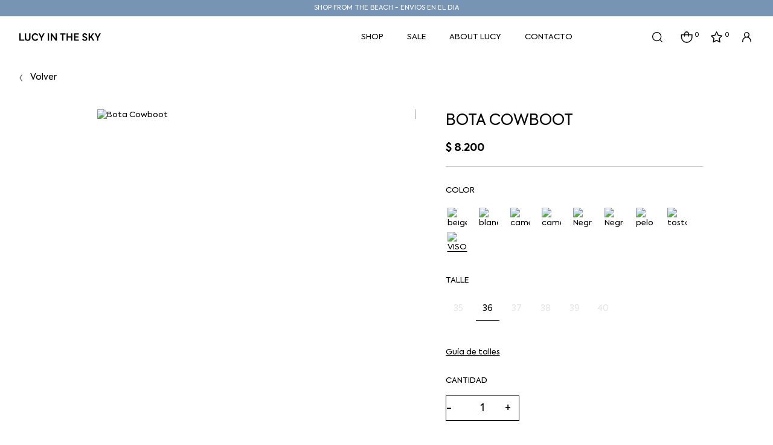

--- FILE ---
content_type: text/html; charset=UTF-8
request_url: https://lucyinthesky.com.uy/p/bota-cowboot/1/595
body_size: 13826
content:

<!doctype html>
<html lang="es">

<head>

    <!-- Primary Meta Tags -->
    <title>Bota Cowboot - Lucy in the Sky</title>
    <meta name="title" content="Bota Cowboot - Lucy in the Sky">
    <meta name="description" content="Since 2018 en LUCY, ya un clásico! Unas botas diseñadas para usar todo el año. En verano con vestidos, shorts y bermudas y durante el invierno son grandes">

    <!-- Open Graph / Facebook -->
    <meta property="og:type" content="website">
        <!-- Open Graph Meta Tag -->
    <meta property="og:url" content="https://lucyinthesky.com.uy/p/bota-cowboot/1/595">
    <meta property="og:title" content="Bota Cowboot - Lucy in the Sky">
    <meta property="og:description" content="Since 2018 en LUCY, ya un clásico! Unas botas diseñadas para usar todo el año. En verano con vestidos, shorts y bermudas y durante el invierno son grandes">
            <meta property="og:image" content="https://cfluna.com/lucyinthesky.com.uy/cdn/files/tmp/compressed/normal/8zwstl4awbw4aq3yhl7y.webp" />
            <meta property="og:image" content="https://lucyinthesky.com.uy/files/metaLogo.png" />
    
    <!-- Twitter -->
    <meta property="twitter:card" content="summary_large_image">
    <meta property="twitter:url" content="https://lucyinthesky.com.uy">
    <meta property="twitter:title" content="Bota Cowboot - Lucy in the Sky">
    <meta property="twitter:description" content="Since 2018 en LUCY, ya un clásico! Unas botas diseñadas para usar todo el año. En verano con vestidos, shorts y bermudas y durante el invierno son grandes">
            <meta property="twitter:image" content="https://cfluna.com/lucyinthesky.com.uy/cdn/files/tmp/compressed/normal/8zwstl4awbw4aq3yhl7y.webp" />
            <meta property="twitter:image" content="https://lucyinthesky.com.uy/files/metaLogo.png" />
    

    <script type="application/ld+json">
        {
                                    "@context": "http://www.schema.org"
                ,                                    "@type": "product"
                ,                                    "name": "Bota Cowboot"
                ,                                    "description": "-"
                ,                                    "url": "https://lucyinthesky.com.uy/bota-cowboot/1/4"
                ,                                    "image": "https://cfluna.com/lucyinthesky.com.uy/cdn/files/tmp/compressed/normal/0r7lcnt3ykla3x2bq1fc.webp"
                ,             "offers": {
                         "@type": "Offer"
                        , "price": "8200"
                        , "sku": "RNMXM"
                        , "priceCurrency": "UYU"
                                            }
                                    }
    </script>
                        <script>
                window.dataLayer = window.dataLayer || [];
                window.dataLayer.push({"sku":"RNMXM","name":"Bota Cowboot","price":8200,"quantity":"1","currency":"UYU","category":"noList","event":"data_layer_productView","stock":"on"});
            </script>
                <meta http-equiv="Content-Type" content="text/html; charset=utf-8" />
    <meta name="language" content="es" />

            <link rel="shortcut icon" href="/favicon.ico" type="image/x-icon">
        <link rel="icon" href="/favicon.ico" type="image/x-icon">
        <link rel="apple-touch-icon" sizes="57x57" href="/apple-icon-57x57.png">
        <link rel="apple-touch-icon" sizes="60x60" href="/apple-icon-60x60.png">
        <link rel="apple-touch-icon" sizes="72x72" href="/apple-icon-72x72.png">
        <link rel="apple-touch-icon" sizes="76x76" href="/apple-icon-76x76.png">
        <link rel="apple-touch-icon" sizes="114x114" href="/apple-icon-114x114.png">
        <link rel="apple-touch-icon" sizes="120x120" href="/apple-icon-120x120.png">
        <link rel="apple-touch-icon" sizes="144x144" href="/apple-icon-144x144.png">
        <link rel="apple-touch-icon" sizes="152x152" href="/apple-icon-152x152.png">
        <link rel="apple-touch-icon" sizes="180x180" href="/apple-icon-180x180.png">
        <link rel="icon" type="image/png" sizes="192x192" href="/android-icon-192x192.png">
        <link rel="icon" type="image/png" sizes="32x32" href="/favicon-32x32.png">
        <link rel="icon" type="image/png" sizes="96x96" href="/favicon-96x96.png">
        <link rel="icon" type="image/png" sizes="16x16" href="/favicon-16x16.png">
        <link rel="manifest" href="/manifest.json">
        <meta name="msapplication-TileColor" content="#ffffff">
        <meta name="msapplication-TileImage" content="/ms-icon-144x144.png">
        <meta name="theme-color" content="#ffffff">
        <meta name="format-detection" content="telephone=no">
    
    
            <meta name="viewport" content="width=device-width, initial-scale=1.0">
    

    <link rel="preload" href="https://use.fontawesome.com/releases/v5.3.1/css/all.css" integrity="sha384-mzrmE5qonljUremFsqc01SB46JvROS7bZs3IO2EmfFsd15uHvIt+Y8vEf7N7fWAU" crossorigin="anonymous" as="style" onload="this.onload=null;this.rel='stylesheet'">
    <noscript>
        <link rel="stylesheet" href="https://use.fontawesome.com/releases/v5.3.1/css/all.css" integrity="sha384-mzrmE5qonljUremFsqc01SB46JvROS7bZs3IO2EmfFsd15uHvIt+Y8vEf7N7fWAU" crossorigin="anonymous">
    </noscript>



    
    
        <!--<script defer src="//d2wy8f7a9ursnm.cloudfront.net/v7/bugsnag.min.js" onload="startBugsnag()"></script>
<script>
    function startBugsnag(){
        Bugsnag.start({
            apiKey: "a1376bf105273354a6eb12327b6e6045",
            appVersion: "5.3.19",
            hostname: "Lucy in the Sky - Tienda online",
            releaseStage: "production",
                    });
    }
</script>-->
                    <script async src="https://www.googletagmanager.com/gtag/js?id=G-7J7X0JBRHW"></script>
    <script>
      window.dataLayer = window.dataLayer || [];
      function gtag(){dataLayer.push(arguments);}
      gtag('js', new Date());

      gtag('config', 'G-7J7X0JBRHW');
    </script>
            <!-- Facebook Pixel Code -->
    <script defer>
        !function (f, b, e, v, n, t, s) {
            if (f.fbq) return;
            n = f.fbq = function () {
                n.callMethod ?
                    n.callMethod.apply(n, arguments) : n.queue.push(arguments)
            };
            if (!f._fbq) f._fbq = n;
            n.push = n;
            n.loaded = !0;
            n.version = '2.0';
            n.queue = [];
            t = b.createElement(e);
            t.async = !0;
            t.src = v;
            s = b.getElementsByTagName(e)[0];
            s.parentNode.insertBefore(t, s)
        }(window,
            document, 'script', 'https://connect.facebook.net/en_US/fbevents.js');

                fbq('init', '1388476078530969');
                fbq('track', "PageView", {}, {"eventID": "mpjb6lasb0"});
    </script>
                
    
    <link href="https://cdn.luna.com.uy/lucyinthesky.com.uy/assets/ac/60177051-6e848ff2.css?v=1764956686" rel="stylesheet">
<script src="https://cdn.luna.com.uy/lucyinthesky.com.uy/assets/ac/f5b61ba2-263c7fe3.js?v=1756908000"></script>    </head>

<body>
    <div class='whatsAppWebContainer' style="opacity:0;">
    <a href="https://wa.me/59891636517?text=Te%20escribo%20desde%20la%20web%20con%20la%20siguiente%20consulta%20" target="_blank">
        <img class="whatsAppWebLogo" src="https://cdn.luna.com.uy/lucyinthesky.com.uy/files/wp.svg"/>
    </a>
</div>
            <input type="hidden" id="googleAnalytics4EnabledForJS" value="1"/>
    <input type="hidden" id="googleAnalytics4TrackingCodeForJS" value="G-7J7X0JBRHW"/>

            <input type="hidden" id="facebookPixelEnabledForJS" value="1"/>
                    <input type="text" id="dummyUsername" name="username" style="width:0;height:0;visibility:hidden;position:absolute;left:0;top:0" />
    <input type="password" id="dummyUsernamePassword" name="password" style="width:0;height:0;visibility:hidden;position:absolute;left:0;top:0" />
    <input type="hidden" name="YII_CSRF_TOKEN" value="OeY83xeOioNB_xsMpebKfs6jmRTpFfVgOgB2Bpdz5K1yrFOHdPnF5HKqcVnRjoMxts6oWIhUrCZ0a0RR3xqLnw==" />
    <input type="hidden" id="locale" value="es" />
        <input type="hidden" id="languageForJS" value="1" />
    <input type="hidden" id="fbViewContentEventId" value="911stcgga3" />
    <input type="hidden" id="fbAddToCartEventId" value="drg61rmf4a" />
    
    
    
<input type="hidden" value="qiek0ol1ejj4lse516i1c0bjx9nzzj" />
<link rel="stylesheet" type="text/css" href="https://cdn.luna.com.uy/lucyinthesky.com.uy/css/slick/slick.css" />
<link rel="stylesheet" type="text/css" href="https://cdn.luna.com.uy/lucyinthesky.com.uy/css/slick/slick-theme.css" />
<link href="https://fonts.googleapis.com/css?family=Hind:300,400,500,700" rel="stylesheet">
<link href="https://cdn.luna.com.uy/lucyinthesky.com.uy/css/layouts/header.1739739748.css" rel="stylesheet" type="text/css">
<link href="https://cdn.luna.com.uy/lucyinthesky.com.uy/css/layouts/keyframes.1739739748.css" rel="stylesheet" type="text/css">

<script type="text/javascript" src="//cdn.jsdelivr.net/jquery.slick/1.6.0/slick.min.js"></script>
<script src="https://cdn.luna.com.uy/lucyinthesky.com.uy/js/layouts/header.1739739748.js"></script>

<!-- jsDeliver -->
<script type="text/javascript" src="https://cdn.jsdelivr.net/npm/jquery-lazy@1.7.9/jquery.lazy.min.js"></script>



<input id="sessionOrderId" type="hidden" value="0">

<header id="header" class="header tr-3">


    <input type="hidden" class="topMessageBarCounter" value='0' />

<div class="headerPromo"
    style='color: #FFFFFF; background: #000000;width: 100%;'>
                    <div class="headerPromoText"
                    style="background-color:#7794b4 ; color:#ffffff; text-align: center;">
                    SHOP FROM THE BEACH - ENVIOS EN EL DIA                 </div>
                    <div class="headerPromoText"
                    style="background-color:#7794b4 ; color:#FFFFFF; text-align: center;">
                    ¡CANJEÁ TUS MILLAS ITAÚ!                </div>
    </div>
    <div class="headerRow">

        <div class="headerCol">
            <div id="headerLogoContainer">
                <a href="/index.php">
                    <img src="https://cdn.luna.com.uy/lucyinthesky.com.uy/files/logo2.svg" alt="Lucy in the Sky" loading="lazy">
                </a>
            </div>
            <div class="right mobileElement">
                <!-- cart mobile -->
                <a class="menuCartMobile" href="/cart">
                    <img class="cart" src="https://cdn.luna.com.uy/lucyinthesky.com.uy/files/cart.svg" alt="Cart">
                    <div class=" cartAmount">
                        0                    </div>
                </a>
                <!-- wishlist mobile -->
                                    <div class="wishListProductsDiv headerShowLogin">
                        <img class="heart" src="https://cdn.luna.com.uy/lucyinthesky.com.uy/files/heartIcon.svg" alt="Wishlist">
                        <div class="wishListQuantity">0</div>
                    </div>
                
            </div>
        </div>

        <div class="headerCol desktopElement">
            <nav class="categoriesContainer">
                                    <a href="/shop/1" class="headerLink lineEffectCenter " data-category-id="1">
                        Shop                    </a>
                                    <a href="/sale/1" class="headerLink lineEffectCenter " data-category-id="2">
                        Sale                    </a>
                                <a href="/sobre-nosotros" class="headerLink lineEffectCenter">
                    About Lucy                </a>
                <a href="/contacto" class="headerLink lineEffectCenter">
                    Contacto                </a>
            </nav>
        </div>

        <div class="headerCol desktopElement">
            <div class="rightItemsContainer">

                <!-- search -->
                <div class="searchButton">
                    <img src="https://cdn.luna.com.uy/lucyinthesky.com.uy/files/search.svg" alt="¿Qué estás buscando?">
                </div>
                <!-- cart -->

                <a id="headerCart" href="/cart">
                    <img class="cart" src="https://cdn.luna.com.uy/lucyinthesky.com.uy/files/cart.svg" alt="Cart">


                    <div class=" cartAmount">
                        0                    </div>
                </a>

                <!-- wishlist -->

                                    <div class="wishListProductsDiv headerShowLogin">
                        <img class="heart" src="https://cdn.luna.com.uy/lucyinthesky.com.uy/files/heartIcon.svg" alt="Wishlist">
                        <div class="wishListQuantity">0</div>
                    </div>
                
                <!-- login -->

                                    <div class="headerShowLogin unloged">
                        <div class="profileIcon">
                            <img class="profile" src="https://cdn.luna.com.uy/lucyinthesky.com.uy/files/profile.svg" alt="User">
                        </div>
                    </div>
                
                <!-- language -->

                <div class="languageSelect desktopElement">
                                        <div class="languageRow selectedLanguage" data-language-id="1">
                        <p>ES</p>
                    </div>
                    <div class="languageRow notSelected" data-language-id="2">
                        <p>EN</p>
                    </div>

                    <img class="languageSelectArrow" src="https://cdn.luna.com.uy/lucyinthesky.com.uy/files/arrow.png" alt="Idioma" />
                </div>
            </div>
        </div>
    </div>
</header>

<div class="searchBarHeader tr-4">
    <div id="searchBar">
        <img src="https://cdn.luna.com.uy/lucyinthesky.com.uy/files/search.svg" alt="¿Qué estás buscando?">
        <input type="search" class="searchSite" autocomplete="false" placeholder="¿Qué estás buscando?" />
    </div>
</div>

<div id="headerDummy"></div>
        <div class="expandedCategory " data-category-id="1">
                            <div class="menuSubcategoriesContainer">
                    <div class='menuSubcategories'>
                                                    <div class="categoryColumn">
                                <a class="categoryTwoTilte lineEffectCenter" href='/shop/botas/1'> Botas </a>
                            </div>
                                                    <div class="categoryColumn">
                                <a class="categoryTwoTilte lineEffectCenter" href='/shop/fiesta/1'> Fiesta </a>
                            </div>
                                                    <div class="categoryColumn">
                                <a class="categoryTwoTilte lineEffectCenter" href='/shop/mocasines/1'> Mocasines </a>
                            </div>
                                                    <div class="categoryColumn">
                                <a class="categoryTwoTilte lineEffectCenter" href='/shop/mules/1'> Mules </a>
                            </div>
                                                    <div class="categoryColumn">
                                <a class="categoryTwoTilte lineEffectCenter" href='/shop/sneakers/1'> sneakers </a>
                            </div>
                                                    <div class="categoryColumn">
                                <a class="categoryTwoTilte lineEffectCenter" href='/shop/sandalias/1'> Sandalias </a>
                            </div>
                                                    <div class="categoryColumn">
                                <a class="categoryTwoTilte lineEffectCenter" href='/shop/leather-things/1'> Leather Things </a>
                            </div>
                                            </div>
                </div>
                    </div>
        <div class="expandedCategory " data-category-id="2">
                            <div class="menuSubcategoriesContainer">
                    <div class='menuSubcategories'>
                                                    <div class="categoryColumn">
                                <a class="categoryTwoTilte lineEffectCenter" href='/sale/botas/1'> Botas </a>
                            </div>
                                                    <div class="categoryColumn">
                                <a class="categoryTwoTilte lineEffectCenter" href='/sale/sandalias/1'> Sandalias </a>
                            </div>
                                            </div>
                </div>
                    </div>

<div class="headerMobileMenuIcon mobileElement">
    <span></span>
    <span></span>
    <span></span>
    <span></span>
    <span></span>
    <span></span>
</div>


<div id="headerMobileMenu" class="mobileElement">

    <div class="topHeaderMobileIcons">
        <div class='left'>
            <!-- user mobile -->
                            <div class="userMobile">
                    <img class="profileImgMobile headerShowLogin" src="https://cdn.luna.com.uy/lucyinthesky.com.uy/files/profile.svg" alt="User">
                    <div id="logoutMobile" class="headerShowLogin ">Iniciar sesión</div>
                </div>
            
            <!-- language -->

            <div class="languageSelect">
                                <div class="languageRow selectedLanguage" data-language-id="1">
                    <p>ES</p>
                </div>
                <div class="languageRow notSelected" data-language-id="2">
                    <p>EN</p>
                </div>

                <img class="languageSelectArrow" src="https://cdn.luna.com.uy/lucyinthesky.com.uy/files/arrow.png" alt="Idioma" />
            </div>

        </div>
        <div class="right">
            <!-- cart mobile -->
            <a class="menuCartMobile mobileElement" href="/cart">
                <img class="cart" src="https://cdn.luna.com.uy/lucyinthesky.com.uy/files/cart.svg" alt="Cart">
                <div class=" cartAmount">
                    0                </div>
            </a>
            <!-- wishlist mobile -->
                            <div class="wishListProductsDiv headerShowLogin">
                    <img class="heart" src="https://cdn.luna.com.uy/lucyinthesky.com.uy/files/heartIcon.svg" alt="Wishlist">
                    <div class="wishListQuantity">0</div>
                </div>
                    </div>
    </div>

    <!-- search mobile -->

    <div class="searchMobileContainer">
        <div id="mobileSearchBar">
            <img id="mobileSearchImg" src="https://cdn.luna.com.uy/lucyinthesky.com.uy/files/search.svg" alt="Búscar">
            <input type="search" id="mobileSearch" placeholder="Búscar" />
        </div>
    </div>

    <!-- categories mobile -->

    <div class="mobileMenuItems">
                    <div class='mobileMenuItem'>
                <a class='mobileMenuLink' href='/shop/1'>
                    Shop                </a>
                                    <div class='mobileMenuSeeMore' data-category-id='1'>+</div>
                    <div class='mobileMenuSubcategories'>
                                                    <div class='mobileMenuSubcategory'>
                                <a href='/shop/botas/1' class='mobileMenuLink mobileMenuSubcategoryText lineEffectCenter'>Botas</a>
                            </div>
                                                    <div class='mobileMenuSubcategory'>
                                <a href='/shop/fiesta/1' class='mobileMenuLink mobileMenuSubcategoryText lineEffectCenter'>Fiesta</a>
                            </div>
                                                    <div class='mobileMenuSubcategory'>
                                <a href='/shop/mocasines/1' class='mobileMenuLink mobileMenuSubcategoryText lineEffectCenter'>Mocasines</a>
                            </div>
                                                    <div class='mobileMenuSubcategory'>
                                <a href='/shop/mules/1' class='mobileMenuLink mobileMenuSubcategoryText lineEffectCenter'>Mules</a>
                            </div>
                                                    <div class='mobileMenuSubcategory'>
                                <a href='/shop/sneakers/1' class='mobileMenuLink mobileMenuSubcategoryText lineEffectCenter'>sneakers</a>
                            </div>
                                                    <div class='mobileMenuSubcategory'>
                                <a href='/shop/sandalias/1' class='mobileMenuLink mobileMenuSubcategoryText lineEffectCenter'>Sandalias</a>
                            </div>
                                                    <div class='mobileMenuSubcategory'>
                                <a href='/shop/leather-things/1' class='mobileMenuLink mobileMenuSubcategoryText lineEffectCenter'>Leather Things</a>
                            </div>
                                            </div>
                            </div>
                    <div class='mobileMenuItem'>
                <a class='mobileMenuLink' href='/sale/1'>
                    Sale                </a>
                                    <div class='mobileMenuSeeMore' data-category-id='2'>+</div>
                    <div class='mobileMenuSubcategories'>
                                                    <div class='mobileMenuSubcategory'>
                                <a href='/sale/botas/1' class='mobileMenuLink mobileMenuSubcategoryText lineEffectCenter'>Botas</a>
                            </div>
                                                    <div class='mobileMenuSubcategory'>
                                <a href='/sale/sandalias/1' class='mobileMenuLink mobileMenuSubcategoryText lineEffectCenter'>Sandalias</a>
                            </div>
                                            </div>
                            </div>
                <div class='mobileMenuItem'>
            <a href="/sobre-nosotros" class="mobileMenuLink">
                About Lucy            </a>
        </div>
        <div class='mobileMenuItem'>
            <a href="/contacto" class="mobileMenuLink">
                Contacto            </a>
        </div>
    </div>
</div>

<div class="bkg"></div>    <div id="content">
        
<input type="hidden" id="selectedProductId" value="4" />
<input type="hidden" id="selectedProductLimitQuantity" value="" />
<input type="hidden" id="selectedProductLimitedForUser" value="" />
<input type="hidden" id="onlineOfferId" value="1" />
<input type="hidden" id="categoryLevelThreeId" value="0" />
<input type="hidden" id="categoryLevelTwoId" value="0" />
<input type="hidden" id="categoryLevelOneId" value="0" />
<input type="hidden" id="stockForJs" value="1">
<input type="hidden" id="quantityForJs" value="1.000">
<input type="hidden" id="limitedByStockForJs" value="1">
<input type="hidden" id="groupId" value="0" />
<div style="display:none;" id="searchText"></div>
<input type="hidden" id="wish-list-products" value='[]' />
<input type="hidden" id="lunaEventId" value="0" />
<input id='lunaEvents' type='hidden' value='[]'>
<input id='pageLanguage' type='hidden' value='1'>
<input type="hidden" id="phoneRequestInfo" value="0">
<input id='isComboProduct' type='hidden' value='0'>

<div id="offerForJS" style="display:none">
    {"id":1,"name":"Bota Cowboot"}</div>

<div id="productsForJS" style="display:none">
    [{"id":2,"sku":"AC7EW","title":"Bota Cowboot","description":"\u003Cp\u003ESince 2018 en LUCY, ya un clásico! Unas botas diseñadas para usar todo el año. En verano con vestidos, shorts y bermudas y durante el invierno son grandes aliadas de los jeans (anchos, rectos y chupines). Creenos: van con todo!\u003C\/p\u003Etaco 5cm\u003Cbr\u003E\u003Cp\u003EHechas en Uruguay.\u003C\/p\u003E\u003Cp\u003E\u003Cbr\u003E\u003C\/p\u003E","aux_descriptions":"[]","is_offer":0,"stock":"1.000","multiple":"1.000","unit_type_id":1,"unit_type_name":"unidades","unit_type":"unidades","limited_by_stock":1,"sizeChartFileURL":"","files":[{"height":1500,"width":1154,"file_type_id":1,"url":"https:\/\/cfluna.com\/lucyinthesky.com.uy\/cdn\/files\/tmp\/compressed\/normal\/0r7lcnt3ykla3x2bq1fc.webp","thumbnail_url":"\/cdn\/files\/tmp\/compressed\/thumbs\/0r7lcnt3ykla3x2bq1fc.webp"},{"height":1500,"width":1154,"file_type_id":1,"url":"https:\/\/cfluna.com\/lucyinthesky.com.uy\/cdn\/files\/tmp\/compressed\/normal\/wrofoivoonke774ucx66.webp","thumbnail_url":"\/cdn\/files\/tmp\/compressed\/thumbs\/wrofoivoonke774ucx66.webp"},{"height":1500,"width":1154,"file_type_id":1,"url":"https:\/\/cfluna.com\/lucyinthesky.com.uy\/cdn\/files\/tmp\/compressed\/normal\/exoeyqcvwrw1v9vxlftg.webp","thumbnail_url":"\/cdn\/files\/tmp\/compressed\/thumbs\/exoeyqcvwrw1v9vxlftg.webp"},{"height":1500,"width":1154,"file_type_id":1,"url":"https:\/\/cfluna.com\/lucyinthesky.com.uy\/cdn\/files\/tmp\/compressed\/normal\/yvzfdrirl1r9cex77zbe.webp","thumbnail_url":"\/cdn\/files\/tmp\/compressed\/thumbs\/yvzfdrirl1r9cex77zbe.webp"},{"height":1500,"width":1154,"file_type_id":1,"url":"https:\/\/cfluna.com\/lucyinthesky.com.uy\/cdn\/files\/tmp\/compressed\/normal\/lg5b26m9lhhxrdyvszi6.webp","thumbnail_url":"\/cdn\/files\/tmp\/compressed\/thumbs\/lg5b26m9lhhxrdyvszi6.webp"}],"price_before_discounts":8200000,"needs_budget":0,"price":"8.200","old_price":"0","preorderBadge":0,"preorder_stock":2,"preorder_stock_text":"","currency_symbol":"$","specIds":["1","4"],"limited_for_user":0,"limited_for_user_quantity":0,"discounts":[],"discountFinalPrices":[],"bank_discounts":[],"sizeChartData":"[{\u0022Talle\u0022:\u002235\u0022,\u0022 Plantilla\u0022:\u002223,5cm\u0022},{\u0022Talle\u0022:\u002236\u0022,\u0022 Plantilla\u0022:\u002224,5cm\u0022},{\u0022Talle\u0022:\u002237\u0022,\u0022 Plantilla\u0022:\u002225,5cm\u0022},{\u0022Talle\u0022:\u002238\u0022,\u0022 Plantilla\u0022:\u002226,2cm\u0022},{\u0022Talle\u0022:\u002239\u0022,\u0022 Plantilla\u0022:\u002226,8cm\u0022},{\u0022Talle\u0022:\u002240\u0022,\u0022 Plantilla\u0022:\u002227,5cm\u0022}]","relatedSpecialSearches":[],"customizableFields":[],"lunaEvents":[],"ticket_event_id":0,"is_online_gift_card":0},{"id":4,"sku":"RNMXM","title":"Bota Cowboot","description":"\u003Cp\u003ESince 2018 en LUCY, ya un clásico! Unas botas diseñadas para usar todo el año. En verano con vestidos, shorts y bermudas y durante el invierno son grandes aliadas de los jeans (anchos, rectos y chupines). Creenos: van con todo!\u003C\/p\u003Etaco 5cm\u003Cbr\u003E\u003Cp\u003EHechas en Uruguay.\u003C\/p\u003E\u003Cp\u003E\u003Cbr\u003E\u003C\/p\u003E","aux_descriptions":"[]","is_offer":0,"stock":"1.000","multiple":"1.000","unit_type_id":1,"unit_type_name":"unidades","unit_type":"unidades","limited_by_stock":1,"sizeChartFileURL":"","files":[{"height":1500,"width":1154,"file_type_id":1,"url":"https:\/\/cfluna.com\/lucyinthesky.com.uy\/cdn\/files\/tmp\/compressed\/normal\/8zwstl4awbw4aq3yhl7y.webp","thumbnail_url":"\/cdn\/files\/tmp\/compressed\/thumbs\/8zwstl4awbw4aq3yhl7y.webp"},{"height":1500,"width":1154,"file_type_id":1,"url":"https:\/\/cfluna.com\/lucyinthesky.com.uy\/cdn\/files\/tmp\/compressed\/normal\/dtkcy6p5psaixmor7rk6.webp","thumbnail_url":"\/cdn\/files\/tmp\/compressed\/thumbs\/dtkcy6p5psaixmor7rk6.webp"}],"price_before_discounts":8200000,"needs_budget":0,"price":"8.200","old_price":"0","preorderBadge":0,"preorder_stock":0,"preorder_stock_text":"","currency_symbol":"$","specIds":["3","4"],"limited_for_user":0,"limited_for_user_quantity":0,"discounts":[],"discountFinalPrices":[],"bank_discounts":[],"sizeChartData":"[{\u0022Talle\u0022:\u002235\u0022,\u0022 Plantilla\u0022:\u002223,5cm\u0022},{\u0022Talle\u0022:\u002236\u0022,\u0022 Plantilla\u0022:\u002224,5cm\u0022},{\u0022Talle\u0022:\u002237\u0022,\u0022 Plantilla\u0022:\u002225,5cm\u0022},{\u0022Talle\u0022:\u002238\u0022,\u0022 Plantilla\u0022:\u002226,2cm\u0022},{\u0022Talle\u0022:\u002239\u0022,\u0022 Plantilla\u0022:\u002226,8cm\u0022},{\u0022Talle\u0022:\u002240\u0022,\u0022 Plantilla\u0022:\u002227,5cm\u0022}]","relatedSpecialSearches":[],"customizableFields":[],"lunaEvents":[],"ticket_event_id":0,"is_online_gift_card":0},{"id":39,"sku":"YC2U4","title":"Bota Cowboot","description":"\u003Cp\u003ESince 2018 en LUCY, ya un clásico! Unas botas diseñadas para usar todo el año. En verano con vestidos, shorts y bermudas y durante el invierno son grandes aliadas de los jeans (anchos, rectos y chupines). Creenos: van con todo!\u003C\/p\u003Etaco 5cm\u003Cbr\u003E\u003Cp\u003EHechas en Uruguay.\u003C\/p\u003E\u003Cp\u003E\u003Cbr\u003E\u003C\/p\u003E","aux_descriptions":"[]","is_offer":0,"stock":"0.000","multiple":"1.000","unit_type_id":1,"unit_type_name":"unidades","unit_type":"unidades","limited_by_stock":1,"sizeChartFileURL":"","files":[{"height":1500,"width":1154,"file_type_id":1,"url":"https:\/\/cfluna.com\/lucyinthesky.com.uy\/cdn\/files\/tmp\/compressed\/normal\/iywf2ld02uonj3ou7qyg.webp","thumbnail_url":"\/cdn\/files\/tmp\/compressed\/thumbs\/iywf2ld02uonj3ou7qyg.webp"},{"height":1500,"width":1154,"file_type_id":1,"url":"https:\/\/cfluna.com\/lucyinthesky.com.uy\/cdn\/files\/tmp\/compressed\/normal\/pzs00taeq7hd38lpmia8.webp","thumbnail_url":"\/cdn\/files\/tmp\/compressed\/thumbs\/pzs00taeq7hd38lpmia8.webp"},{"height":1500,"width":1154,"file_type_id":1,"url":"https:\/\/cfluna.com\/lucyinthesky.com.uy\/cdn\/files\/tmp\/compressed\/normal\/qj4fs7mo4hxni5r2dxg8.webp","thumbnail_url":"\/cdn\/files\/tmp\/compressed\/thumbs\/qj4fs7mo4hxni5r2dxg8.webp"},{"height":1500,"width":1154,"file_type_id":1,"url":"https:\/\/cfluna.com\/lucyinthesky.com.uy\/cdn\/files\/tmp\/compressed\/normal\/vpe0spl4an2vzkykpzd0.webp","thumbnail_url":"\/cdn\/files\/tmp\/compressed\/thumbs\/vpe0spl4an2vzkykpzd0.webp"},{"height":1500,"width":1154,"file_type_id":1,"url":"https:\/\/cfluna.com\/lucyinthesky.com.uy\/cdn\/files\/tmp\/compressed\/normal\/1r6mdaha5eglj56gn0su.webp","thumbnail_url":"\/cdn\/files\/tmp\/compressed\/thumbs\/1r6mdaha5eglj56gn0su.webp"}],"price_before_discounts":8200000,"needs_budget":0,"price":"8.200","old_price":"0","preorderBadge":1,"preorder_stock":2,"preorder_stock_text":"","currency_symbol":"$","specIds":["14","4"],"limited_for_user":0,"limited_for_user_quantity":0,"discounts":[],"discountFinalPrices":[],"bank_discounts":[],"sizeChartData":"[{\u0022Talle\u0022:\u002235\u0022,\u0022 Plantilla\u0022:\u002223,5cm\u0022},{\u0022Talle\u0022:\u002236\u0022,\u0022 Plantilla\u0022:\u002224,5cm\u0022},{\u0022Talle\u0022:\u002237\u0022,\u0022 Plantilla\u0022:\u002225,5cm\u0022},{\u0022Talle\u0022:\u002238\u0022,\u0022 Plantilla\u0022:\u002226,2cm\u0022},{\u0022Talle\u0022:\u002239\u0022,\u0022 Plantilla\u0022:\u002226,8cm\u0022},{\u0022Talle\u0022:\u002240\u0022,\u0022 Plantilla\u0022:\u002227,5cm\u0022}]","relatedSpecialSearches":[],"customizableFields":[],"lunaEvents":[],"ticket_event_id":0,"is_online_gift_card":0},{"id":40,"sku":"RUUQD","title":"Bota Cowboot","description":"\u003Cp\u003ESince 2018 en LUCY, ya un clásico! Unas botas diseñadas para usar todo el año. En verano con vestidos, shorts y bermudas y durante el invierno son grandes aliadas de los jeans (anchos, rectos y chupines). Creenos: van con todo!\u003C\/p\u003Etaco 5cm\u003Cbr\u003E\u003Cp\u003EHechas en Uruguay.\u003C\/p\u003E\u003Cp\u003E\u003Cbr\u003E\u003C\/p\u003E","aux_descriptions":"[]","is_offer":0,"stock":"0.000","multiple":"1.000","unit_type_id":1,"unit_type_name":"unidades","unit_type":"unidades","limited_by_stock":1,"sizeChartFileURL":"","files":[{"height":1500,"width":1154,"file_type_id":1,"url":"https:\/\/cfluna.com\/lucyinthesky.com.uy\/cdn\/files\/tmp\/compressed\/normal\/iywf2ld02uonj3ou7qyg.webp","thumbnail_url":"\/cdn\/files\/tmp\/compressed\/thumbs\/iywf2ld02uonj3ou7qyg.webp"},{"height":1500,"width":1154,"file_type_id":1,"url":"https:\/\/cfluna.com\/lucyinthesky.com.uy\/cdn\/files\/tmp\/compressed\/normal\/pzs00taeq7hd38lpmia8.webp","thumbnail_url":"\/cdn\/files\/tmp\/compressed\/thumbs\/pzs00taeq7hd38lpmia8.webp"},{"height":1500,"width":1154,"file_type_id":1,"url":"https:\/\/cfluna.com\/lucyinthesky.com.uy\/cdn\/files\/tmp\/compressed\/normal\/qj4fs7mo4hxni5r2dxg8.webp","thumbnail_url":"\/cdn\/files\/tmp\/compressed\/thumbs\/qj4fs7mo4hxni5r2dxg8.webp"},{"height":1500,"width":1154,"file_type_id":1,"url":"https:\/\/cfluna.com\/lucyinthesky.com.uy\/cdn\/files\/tmp\/compressed\/normal\/vpe0spl4an2vzkykpzd0.webp","thumbnail_url":"\/cdn\/files\/tmp\/compressed\/thumbs\/vpe0spl4an2vzkykpzd0.webp"},{"height":1500,"width":1154,"file_type_id":1,"url":"https:\/\/cfluna.com\/lucyinthesky.com.uy\/cdn\/files\/tmp\/compressed\/normal\/1r6mdaha5eglj56gn0su.webp","thumbnail_url":"\/cdn\/files\/tmp\/compressed\/thumbs\/1r6mdaha5eglj56gn0su.webp"}],"price_before_discounts":8200000,"needs_budget":0,"price":"8.200","old_price":"0","preorderBadge":1,"preorder_stock":3,"preorder_stock_text":"","currency_symbol":"$","specIds":["14","6"],"limited_for_user":0,"limited_for_user_quantity":0,"discounts":[],"discountFinalPrices":[],"bank_discounts":[],"sizeChartData":"[{\u0022Talle\u0022:\u002235\u0022,\u0022 Plantilla\u0022:\u002223,5cm\u0022},{\u0022Talle\u0022:\u002236\u0022,\u0022 Plantilla\u0022:\u002224,5cm\u0022},{\u0022Talle\u0022:\u002237\u0022,\u0022 Plantilla\u0022:\u002225,5cm\u0022},{\u0022Talle\u0022:\u002238\u0022,\u0022 Plantilla\u0022:\u002226,2cm\u0022},{\u0022Talle\u0022:\u002239\u0022,\u0022 Plantilla\u0022:\u002226,8cm\u0022},{\u0022Talle\u0022:\u002240\u0022,\u0022 Plantilla\u0022:\u002227,5cm\u0022}]","relatedSpecialSearches":[],"customizableFields":[],"lunaEvents":[],"ticket_event_id":0,"is_online_gift_card":0},{"id":41,"sku":"EV9HU","title":"Bota Cowboot","description":"\u003Cp\u003ESince 2018 en LUCY, ya un clásico! Unas botas diseñadas para usar todo el año. En verano con vestidos, shorts y bermudas y durante el invierno son grandes aliadas de los jeans (anchos, rectos y chupines). Creenos: van con todo!\u003C\/p\u003Etaco 5cm\u003Cbr\u003E\u003Cp\u003EHechas en Uruguay.\u003C\/p\u003E\u003Cp\u003E\u003Cbr\u003E\u003C\/p\u003E","aux_descriptions":"[]","is_offer":0,"stock":"0.000","multiple":"1.000","unit_type_id":1,"unit_type_name":"unidades","unit_type":"unidades","limited_by_stock":1,"sizeChartFileURL":"","files":[{"height":1500,"width":1154,"file_type_id":1,"url":"https:\/\/cfluna.com\/lucyinthesky.com.uy\/cdn\/files\/tmp\/compressed\/normal\/iywf2ld02uonj3ou7qyg.webp","thumbnail_url":"\/cdn\/files\/tmp\/compressed\/thumbs\/iywf2ld02uonj3ou7qyg.webp"},{"height":1500,"width":1154,"file_type_id":1,"url":"https:\/\/cfluna.com\/lucyinthesky.com.uy\/cdn\/files\/tmp\/compressed\/normal\/pzs00taeq7hd38lpmia8.webp","thumbnail_url":"\/cdn\/files\/tmp\/compressed\/thumbs\/pzs00taeq7hd38lpmia8.webp"},{"height":1500,"width":1154,"file_type_id":1,"url":"https:\/\/cfluna.com\/lucyinthesky.com.uy\/cdn\/files\/tmp\/compressed\/normal\/qj4fs7mo4hxni5r2dxg8.webp","thumbnail_url":"\/cdn\/files\/tmp\/compressed\/thumbs\/qj4fs7mo4hxni5r2dxg8.webp"},{"height":1500,"width":1154,"file_type_id":1,"url":"https:\/\/cfluna.com\/lucyinthesky.com.uy\/cdn\/files\/tmp\/compressed\/normal\/vpe0spl4an2vzkykpzd0.webp","thumbnail_url":"\/cdn\/files\/tmp\/compressed\/thumbs\/vpe0spl4an2vzkykpzd0.webp"},{"height":1500,"width":1154,"file_type_id":1,"url":"https:\/\/cfluna.com\/lucyinthesky.com.uy\/cdn\/files\/tmp\/compressed\/normal\/1r6mdaha5eglj56gn0su.webp","thumbnail_url":"\/cdn\/files\/tmp\/compressed\/thumbs\/1r6mdaha5eglj56gn0su.webp"}],"price_before_discounts":8200000,"needs_budget":0,"price":"8.200","old_price":"0","preorderBadge":1,"preorder_stock":2,"preorder_stock_text":"","currency_symbol":"$","specIds":["14","8"],"limited_for_user":0,"limited_for_user_quantity":0,"discounts":[],"discountFinalPrices":[],"bank_discounts":[],"sizeChartData":"[{\u0022Talle\u0022:\u002235\u0022,\u0022 Plantilla\u0022:\u002223,5cm\u0022},{\u0022Talle\u0022:\u002236\u0022,\u0022 Plantilla\u0022:\u002224,5cm\u0022},{\u0022Talle\u0022:\u002237\u0022,\u0022 Plantilla\u0022:\u002225,5cm\u0022},{\u0022Talle\u0022:\u002238\u0022,\u0022 Plantilla\u0022:\u002226,2cm\u0022},{\u0022Talle\u0022:\u002239\u0022,\u0022 Plantilla\u0022:\u002226,8cm\u0022},{\u0022Talle\u0022:\u002240\u0022,\u0022 Plantilla\u0022:\u002227,5cm\u0022}]","relatedSpecialSearches":[],"customizableFields":[],"lunaEvents":[],"ticket_event_id":0,"is_online_gift_card":0},{"id":42,"sku":"F6AY9","title":"Bota Cowboot","description":"\u003Cp\u003ESince 2018 en LUCY, ya un clásico! Unas botas diseñadas para usar todo el año. En verano con vestidos, shorts y bermudas y durante el invierno son grandes aliadas de los jeans (anchos, rectos y chupines). Creenos: van con todo!\u003C\/p\u003Etaco 5cm\u003Cbr\u003E\u003Cp\u003EHechas en Uruguay.\u003C\/p\u003E\u003Cp\u003E\u003Cbr\u003E\u003C\/p\u003E","aux_descriptions":"[]","is_offer":0,"stock":"0.000","multiple":"1.000","unit_type_id":1,"unit_type_name":"unidades","unit_type":"unidades","limited_by_stock":1,"sizeChartFileURL":"","files":[{"height":1500,"width":1154,"file_type_id":1,"url":"https:\/\/cfluna.com\/lucyinthesky.com.uy\/cdn\/files\/tmp\/compressed\/normal\/iywf2ld02uonj3ou7qyg.webp","thumbnail_url":"\/cdn\/files\/tmp\/compressed\/thumbs\/iywf2ld02uonj3ou7qyg.webp"},{"height":1500,"width":1154,"file_type_id":1,"url":"https:\/\/cfluna.com\/lucyinthesky.com.uy\/cdn\/files\/tmp\/compressed\/normal\/pzs00taeq7hd38lpmia8.webp","thumbnail_url":"\/cdn\/files\/tmp\/compressed\/thumbs\/pzs00taeq7hd38lpmia8.webp"},{"height":1500,"width":1154,"file_type_id":1,"url":"https:\/\/cfluna.com\/lucyinthesky.com.uy\/cdn\/files\/tmp\/compressed\/normal\/qj4fs7mo4hxni5r2dxg8.webp","thumbnail_url":"\/cdn\/files\/tmp\/compressed\/thumbs\/qj4fs7mo4hxni5r2dxg8.webp"},{"height":1500,"width":1154,"file_type_id":1,"url":"https:\/\/cfluna.com\/lucyinthesky.com.uy\/cdn\/files\/tmp\/compressed\/normal\/vpe0spl4an2vzkykpzd0.webp","thumbnail_url":"\/cdn\/files\/tmp\/compressed\/thumbs\/vpe0spl4an2vzkykpzd0.webp"},{"height":1500,"width":1154,"file_type_id":1,"url":"https:\/\/cfluna.com\/lucyinthesky.com.uy\/cdn\/files\/tmp\/compressed\/normal\/1r6mdaha5eglj56gn0su.webp","thumbnail_url":"\/cdn\/files\/tmp\/compressed\/thumbs\/1r6mdaha5eglj56gn0su.webp"}],"price_before_discounts":8200000,"needs_budget":0,"price":"8.200","old_price":"0","preorderBadge":1,"preorder_stock":1,"preorder_stock_text":"","currency_symbol":"$","specIds":["14","10"],"limited_for_user":0,"limited_for_user_quantity":0,"discounts":[],"discountFinalPrices":[],"bank_discounts":[],"sizeChartData":"[{\u0022Talle\u0022:\u002235\u0022,\u0022 Plantilla\u0022:\u002223,5cm\u0022},{\u0022Talle\u0022:\u002236\u0022,\u0022 Plantilla\u0022:\u002224,5cm\u0022},{\u0022Talle\u0022:\u002237\u0022,\u0022 Plantilla\u0022:\u002225,5cm\u0022},{\u0022Talle\u0022:\u002238\u0022,\u0022 Plantilla\u0022:\u002226,2cm\u0022},{\u0022Talle\u0022:\u002239\u0022,\u0022 Plantilla\u0022:\u002226,8cm\u0022},{\u0022Talle\u0022:\u002240\u0022,\u0022 Plantilla\u0022:\u002227,5cm\u0022}]","relatedSpecialSearches":[],"customizableFields":[],"lunaEvents":[],"ticket_event_id":0,"is_online_gift_card":0},{"id":43,"sku":"K6R72","title":"Bota Cowboot","description":"\u003Cp\u003ESince 2018 en LUCY, ya un clásico! Unas botas diseñadas para usar todo el año. En verano con vestidos, shorts y bermudas y durante el invierno son grandes aliadas de los jeans (anchos, rectos y chupines). Creenos: van con todo!\u003C\/p\u003Etaco 5cm\u003Cbr\u003E\u003Cp\u003EHechas en Uruguay.\u003C\/p\u003E\u003Cp\u003E\u003Cbr\u003E\u003C\/p\u003E","aux_descriptions":"[]","is_offer":0,"stock":"0.000","multiple":"1.000","unit_type_id":1,"unit_type_name":"unidades","unit_type":"unidades","limited_by_stock":1,"sizeChartFileURL":"","files":[{"height":1500,"width":1154,"file_type_id":1,"url":"https:\/\/cfluna.com\/lucyinthesky.com.uy\/cdn\/files\/tmp\/compressed\/normal\/iywf2ld02uonj3ou7qyg.webp","thumbnail_url":"\/cdn\/files\/tmp\/compressed\/thumbs\/iywf2ld02uonj3ou7qyg.webp"},{"height":1500,"width":1154,"file_type_id":1,"url":"https:\/\/cfluna.com\/lucyinthesky.com.uy\/cdn\/files\/tmp\/compressed\/normal\/pzs00taeq7hd38lpmia8.webp","thumbnail_url":"\/cdn\/files\/tmp\/compressed\/thumbs\/pzs00taeq7hd38lpmia8.webp"},{"height":1500,"width":1154,"file_type_id":1,"url":"https:\/\/cfluna.com\/lucyinthesky.com.uy\/cdn\/files\/tmp\/compressed\/normal\/qj4fs7mo4hxni5r2dxg8.webp","thumbnail_url":"\/cdn\/files\/tmp\/compressed\/thumbs\/qj4fs7mo4hxni5r2dxg8.webp"},{"height":1500,"width":1154,"file_type_id":1,"url":"https:\/\/cfluna.com\/lucyinthesky.com.uy\/cdn\/files\/tmp\/compressed\/normal\/vpe0spl4an2vzkykpzd0.webp","thumbnail_url":"\/cdn\/files\/tmp\/compressed\/thumbs\/vpe0spl4an2vzkykpzd0.webp"},{"height":1500,"width":1154,"file_type_id":1,"url":"https:\/\/cfluna.com\/lucyinthesky.com.uy\/cdn\/files\/tmp\/compressed\/normal\/1r6mdaha5eglj56gn0su.webp","thumbnail_url":"\/cdn\/files\/tmp\/compressed\/thumbs\/1r6mdaha5eglj56gn0su.webp"}],"price_before_discounts":8200000,"needs_budget":0,"price":"8.200","old_price":"0","preorderBadge":1,"preorder_stock":3,"preorder_stock_text":"","currency_symbol":"$","specIds":["14","11"],"limited_for_user":0,"limited_for_user_quantity":0,"discounts":[],"discountFinalPrices":[],"bank_discounts":[],"sizeChartData":"[{\u0022Talle\u0022:\u002235\u0022,\u0022 Plantilla\u0022:\u002223,5cm\u0022},{\u0022Talle\u0022:\u002236\u0022,\u0022 Plantilla\u0022:\u002224,5cm\u0022},{\u0022Talle\u0022:\u002237\u0022,\u0022 Plantilla\u0022:\u002225,5cm\u0022},{\u0022Talle\u0022:\u002238\u0022,\u0022 Plantilla\u0022:\u002226,2cm\u0022},{\u0022Talle\u0022:\u002239\u0022,\u0022 Plantilla\u0022:\u002226,8cm\u0022},{\u0022Talle\u0022:\u002240\u0022,\u0022 Plantilla\u0022:\u002227,5cm\u0022}]","relatedSpecialSearches":[],"customizableFields":[],"lunaEvents":[],"ticket_event_id":0,"is_online_gift_card":0},{"id":44,"sku":"YDAZK","title":"Bota Cowboot","description":"\u003Cp\u003ESince 2018 en LUCY, ya un clásico! Unas botas diseñadas para usar todo el año. En verano con vestidos, shorts y bermudas y durante el invierno son grandes aliadas de los jeans (anchos, rectos y chupines). Creenos: van con todo!\u003C\/p\u003Etaco 5cm\u003Cbr\u003E\u003Cp\u003EHechas en Uruguay.\u003C\/p\u003E\u003Cp\u003E\u003Cbr\u003E\u003C\/p\u003E","aux_descriptions":"[]","is_offer":0,"stock":"1.000","multiple":"1.000","unit_type_id":1,"unit_type_name":"unidades","unit_type":"unidades","limited_by_stock":1,"sizeChartFileURL":"","files":[{"height":1500,"width":1154,"file_type_id":1,"url":"https:\/\/cfluna.com\/lucyinthesky.com.uy\/cdn\/files\/tmp\/compressed\/normal\/gapnkupdbcmk8fjv79yl.webp","thumbnail_url":"\/cdn\/files\/tmp\/compressed\/thumbs\/gapnkupdbcmk8fjv79yl.webp"},{"height":1500,"width":1154,"file_type_id":1,"url":"https:\/\/cfluna.com\/lucyinthesky.com.uy\/cdn\/files\/tmp\/compressed\/normal\/hc5ro2vy22t7ammewyix.webp","thumbnail_url":"\/cdn\/files\/tmp\/compressed\/thumbs\/hc5ro2vy22t7ammewyix.webp"},{"height":1500,"width":1154,"file_type_id":1,"url":"https:\/\/cfluna.com\/lucyinthesky.com.uy\/cdn\/files\/tmp\/compressed\/normal\/nchh4xz2c8ary4iatpg0.webp","thumbnail_url":"\/cdn\/files\/tmp\/compressed\/thumbs\/nchh4xz2c8ary4iatpg0.webp"}],"price_before_discounts":8200000,"needs_budget":0,"price":"8.200","old_price":"0","preorderBadge":0,"preorder_stock":1,"preorder_stock_text":"","currency_symbol":"$","specIds":["15","4"],"limited_for_user":0,"limited_for_user_quantity":0,"discounts":[],"discountFinalPrices":[],"bank_discounts":[],"sizeChartData":"[{\u0022Talle\u0022:\u002235\u0022,\u0022 Plantilla\u0022:\u002223,5cm\u0022},{\u0022Talle\u0022:\u002236\u0022,\u0022 Plantilla\u0022:\u002224,5cm\u0022},{\u0022Talle\u0022:\u002237\u0022,\u0022 Plantilla\u0022:\u002225,5cm\u0022},{\u0022Talle\u0022:\u002238\u0022,\u0022 Plantilla\u0022:\u002226,2cm\u0022},{\u0022Talle\u0022:\u002239\u0022,\u0022 Plantilla\u0022:\u002226,8cm\u0022},{\u0022Talle\u0022:\u002240\u0022,\u0022 Plantilla\u0022:\u002227,5cm\u0022}]","relatedSpecialSearches":[],"customizableFields":[],"lunaEvents":[],"ticket_event_id":0,"is_online_gift_card":0},{"id":45,"sku":"JJMG9","title":"Bota Cowboot","description":"\u003Cp\u003ESince 2018 en LUCY, ya un clásico! Unas botas diseñadas para usar todo el año. En verano con vestidos, shorts y bermudas y durante el invierno son grandes aliadas de los jeans (anchos, rectos y chupines). Creenos: van con todo!\u003C\/p\u003Etaco 5cm\u003Cbr\u003E\u003Cp\u003EHechas en Uruguay.\u003C\/p\u003E\u003Cp\u003E\u003Cbr\u003E\u003C\/p\u003E","aux_descriptions":"[]","is_offer":0,"stock":"2.000","multiple":"1.000","unit_type_id":1,"unit_type_name":"unidades","unit_type":"unidades","limited_by_stock":1,"sizeChartFileURL":"","files":[{"height":1500,"width":1154,"file_type_id":1,"url":"https:\/\/cfluna.com\/lucyinthesky.com.uy\/cdn\/files\/tmp\/compressed\/normal\/gapnkupdbcmk8fjv79yl.webp","thumbnail_url":"\/cdn\/files\/tmp\/compressed\/thumbs\/gapnkupdbcmk8fjv79yl.webp"},{"height":1500,"width":1154,"file_type_id":1,"url":"https:\/\/cfluna.com\/lucyinthesky.com.uy\/cdn\/files\/tmp\/compressed\/normal\/hc5ro2vy22t7ammewyix.webp","thumbnail_url":"\/cdn\/files\/tmp\/compressed\/thumbs\/hc5ro2vy22t7ammewyix.webp"},{"height":1500,"width":1154,"file_type_id":1,"url":"https:\/\/cfluna.com\/lucyinthesky.com.uy\/cdn\/files\/tmp\/compressed\/normal\/nchh4xz2c8ary4iatpg0.webp","thumbnail_url":"\/cdn\/files\/tmp\/compressed\/thumbs\/nchh4xz2c8ary4iatpg0.webp"}],"price_before_discounts":8200000,"needs_budget":0,"price":"8.200","old_price":"0","preorderBadge":0,"preorder_stock":2,"preorder_stock_text":"","currency_symbol":"$","specIds":["15","6"],"limited_for_user":0,"limited_for_user_quantity":0,"discounts":[],"discountFinalPrices":[],"bank_discounts":[],"sizeChartData":"[{\u0022Talle\u0022:\u002235\u0022,\u0022 Plantilla\u0022:\u002223,5cm\u0022},{\u0022Talle\u0022:\u002236\u0022,\u0022 Plantilla\u0022:\u002224,5cm\u0022},{\u0022Talle\u0022:\u002237\u0022,\u0022 Plantilla\u0022:\u002225,5cm\u0022},{\u0022Talle\u0022:\u002238\u0022,\u0022 Plantilla\u0022:\u002226,2cm\u0022},{\u0022Talle\u0022:\u002239\u0022,\u0022 Plantilla\u0022:\u002226,8cm\u0022},{\u0022Talle\u0022:\u002240\u0022,\u0022 Plantilla\u0022:\u002227,5cm\u0022}]","relatedSpecialSearches":[],"customizableFields":[],"lunaEvents":[],"ticket_event_id":0,"is_online_gift_card":0},{"id":46,"sku":"AP2CN","title":"Bota Cowboot","description":"\u003Cp\u003ESince 2018 en LUCY, ya un clásico! Unas botas diseñadas para usar todo el año. En verano con vestidos, shorts y bermudas y durante el invierno son grandes aliadas de los jeans (anchos, rectos y chupines). Creenos: van con todo!\u003C\/p\u003Etaco 5cm\u003Cbr\u003E\u003Cp\u003EHechas en Uruguay.\u003C\/p\u003E\u003Cp\u003E\u003Cbr\u003E\u003C\/p\u003E","aux_descriptions":"[]","is_offer":0,"stock":"0.000","multiple":"1.000","unit_type_id":1,"unit_type_name":"unidades","unit_type":"unidades","limited_by_stock":1,"sizeChartFileURL":"","files":[{"height":1500,"width":1154,"file_type_id":1,"url":"https:\/\/cfluna.com\/lucyinthesky.com.uy\/cdn\/files\/tmp\/compressed\/normal\/gapnkupdbcmk8fjv79yl.webp","thumbnail_url":"\/cdn\/files\/tmp\/compressed\/thumbs\/gapnkupdbcmk8fjv79yl.webp"},{"height":1500,"width":1154,"file_type_id":1,"url":"https:\/\/cfluna.com\/lucyinthesky.com.uy\/cdn\/files\/tmp\/compressed\/normal\/hc5ro2vy22t7ammewyix.webp","thumbnail_url":"\/cdn\/files\/tmp\/compressed\/thumbs\/hc5ro2vy22t7ammewyix.webp"},{"height":1500,"width":1154,"file_type_id":1,"url":"https:\/\/cfluna.com\/lucyinthesky.com.uy\/cdn\/files\/tmp\/compressed\/normal\/nchh4xz2c8ary4iatpg0.webp","thumbnail_url":"\/cdn\/files\/tmp\/compressed\/thumbs\/nchh4xz2c8ary4iatpg0.webp"}],"price_before_discounts":8200000,"needs_budget":0,"price":"8.200","old_price":"0","preorderBadge":1,"preorder_stock":1,"preorder_stock_text":"","currency_symbol":"$","specIds":["15","8"],"limited_for_user":0,"limited_for_user_quantity":0,"discounts":[],"discountFinalPrices":[],"bank_discounts":[],"sizeChartData":"[{\u0022Talle\u0022:\u002235\u0022,\u0022 Plantilla\u0022:\u002223,5cm\u0022},{\u0022Talle\u0022:\u002236\u0022,\u0022 Plantilla\u0022:\u002224,5cm\u0022},{\u0022Talle\u0022:\u002237\u0022,\u0022 Plantilla\u0022:\u002225,5cm\u0022},{\u0022Talle\u0022:\u002238\u0022,\u0022 Plantilla\u0022:\u002226,2cm\u0022},{\u0022Talle\u0022:\u002239\u0022,\u0022 Plantilla\u0022:\u002226,8cm\u0022},{\u0022Talle\u0022:\u002240\u0022,\u0022 Plantilla\u0022:\u002227,5cm\u0022}]","relatedSpecialSearches":[],"customizableFields":[],"lunaEvents":[],"ticket_event_id":0,"is_online_gift_card":0},{"id":47,"sku":"TYVVD","title":"Bota Cowboot","description":"\u003Cp\u003ESince 2018 en LUCY, ya un clásico! Unas botas diseñadas para usar todo el año. En verano con vestidos, shorts y bermudas y durante el invierno son grandes aliadas de los jeans (anchos, rectos y chupines). Creenos: van con todo!\u003C\/p\u003Etaco 5cm\u003Cbr\u003E\u003Cp\u003EHechas en Uruguay.\u003C\/p\u003E\u003Cp\u003E\u003Cbr\u003E\u003C\/p\u003E","aux_descriptions":"[]","is_offer":0,"stock":"2.000","multiple":"1.000","unit_type_id":1,"unit_type_name":"unidades","unit_type":"unidades","limited_by_stock":1,"sizeChartFileURL":"","files":[{"height":1500,"width":1154,"file_type_id":1,"url":"https:\/\/cfluna.com\/lucyinthesky.com.uy\/cdn\/files\/tmp\/compressed\/normal\/gapnkupdbcmk8fjv79yl.webp","thumbnail_url":"\/cdn\/files\/tmp\/compressed\/thumbs\/gapnkupdbcmk8fjv79yl.webp"},{"height":1500,"width":1154,"file_type_id":1,"url":"https:\/\/cfluna.com\/lucyinthesky.com.uy\/cdn\/files\/tmp\/compressed\/normal\/hc5ro2vy22t7ammewyix.webp","thumbnail_url":"\/cdn\/files\/tmp\/compressed\/thumbs\/hc5ro2vy22t7ammewyix.webp"},{"height":1500,"width":1154,"file_type_id":1,"url":"https:\/\/cfluna.com\/lucyinthesky.com.uy\/cdn\/files\/tmp\/compressed\/normal\/nchh4xz2c8ary4iatpg0.webp","thumbnail_url":"\/cdn\/files\/tmp\/compressed\/thumbs\/nchh4xz2c8ary4iatpg0.webp"}],"price_before_discounts":8200000,"needs_budget":0,"price":"8.200","old_price":"0","preorderBadge":0,"preorder_stock":2,"preorder_stock_text":"","currency_symbol":"$","specIds":["15","10"],"limited_for_user":0,"limited_for_user_quantity":0,"discounts":[],"discountFinalPrices":[],"bank_discounts":[],"sizeChartData":"[{\u0022Talle\u0022:\u002235\u0022,\u0022 Plantilla\u0022:\u002223,5cm\u0022},{\u0022Talle\u0022:\u002236\u0022,\u0022 Plantilla\u0022:\u002224,5cm\u0022},{\u0022Talle\u0022:\u002237\u0022,\u0022 Plantilla\u0022:\u002225,5cm\u0022},{\u0022Talle\u0022:\u002238\u0022,\u0022 Plantilla\u0022:\u002226,2cm\u0022},{\u0022Talle\u0022:\u002239\u0022,\u0022 Plantilla\u0022:\u002226,8cm\u0022},{\u0022Talle\u0022:\u002240\u0022,\u0022 Plantilla\u0022:\u002227,5cm\u0022}]","relatedSpecialSearches":[],"customizableFields":[],"lunaEvents":[],"ticket_event_id":0,"is_online_gift_card":0},{"id":48,"sku":"AKGN6","title":"Bota Cowboot","description":"\u003Cp\u003ESince 2018 en LUCY, ya un clásico! Unas botas diseñadas para usar todo el año. En verano con vestidos, shorts y bermudas y durante el invierno son grandes aliadas de los jeans (anchos, rectos y chupines). Creenos: van con todo!\u003C\/p\u003Etaco 5cm\u003Cbr\u003E\u003Cp\u003EHechas en Uruguay.\u003C\/p\u003E\u003Cp\u003E\u003Cbr\u003E\u003C\/p\u003E","aux_descriptions":"[]","is_offer":0,"stock":"2.000","multiple":"1.000","unit_type_id":1,"unit_type_name":"unidades","unit_type":"unidades","limited_by_stock":1,"sizeChartFileURL":"","files":[{"height":1500,"width":1154,"file_type_id":1,"url":"https:\/\/cfluna.com\/lucyinthesky.com.uy\/cdn\/files\/tmp\/compressed\/normal\/gapnkupdbcmk8fjv79yl.webp","thumbnail_url":"\/cdn\/files\/tmp\/compressed\/thumbs\/gapnkupdbcmk8fjv79yl.webp"},{"height":1500,"width":1154,"file_type_id":1,"url":"https:\/\/cfluna.com\/lucyinthesky.com.uy\/cdn\/files\/tmp\/compressed\/normal\/hc5ro2vy22t7ammewyix.webp","thumbnail_url":"\/cdn\/files\/tmp\/compressed\/thumbs\/hc5ro2vy22t7ammewyix.webp"},{"height":1500,"width":1154,"file_type_id":1,"url":"https:\/\/cfluna.com\/lucyinthesky.com.uy\/cdn\/files\/tmp\/compressed\/normal\/nchh4xz2c8ary4iatpg0.webp","thumbnail_url":"\/cdn\/files\/tmp\/compressed\/thumbs\/nchh4xz2c8ary4iatpg0.webp"}],"price_before_discounts":8200000,"needs_budget":0,"price":"8.200","old_price":"0","preorderBadge":0,"preorder_stock":2,"preorder_stock_text":"","currency_symbol":"$","specIds":["15","11"],"limited_for_user":0,"limited_for_user_quantity":0,"discounts":[],"discountFinalPrices":[],"bank_discounts":[],"sizeChartData":"[{\u0022Talle\u0022:\u002235\u0022,\u0022 Plantilla\u0022:\u002223,5cm\u0022},{\u0022Talle\u0022:\u002236\u0022,\u0022 Plantilla\u0022:\u002224,5cm\u0022},{\u0022Talle\u0022:\u002237\u0022,\u0022 Plantilla\u0022:\u002225,5cm\u0022},{\u0022Talle\u0022:\u002238\u0022,\u0022 Plantilla\u0022:\u002226,2cm\u0022},{\u0022Talle\u0022:\u002239\u0022,\u0022 Plantilla\u0022:\u002226,8cm\u0022},{\u0022Talle\u0022:\u002240\u0022,\u0022 Plantilla\u0022:\u002227,5cm\u0022}]","relatedSpecialSearches":[],"customizableFields":[],"lunaEvents":[],"ticket_event_id":0,"is_online_gift_card":0},{"id":49,"sku":"CXCZJ","title":"Bota Cowboot","description":"\u003Cp\u003ESince 2018 en LUCY, ya un clásico! Unas botas diseñadas para usar todo el año. En verano con vestidos, shorts y bermudas y durante el invierno son grandes aliadas de los jeans (anchos, rectos y chupines). Creenos: van con todo!\u003C\/p\u003Etaco 5cm\u003Cbr\u003E\u003Cp\u003EHechas en Uruguay.\u003C\/p\u003E\u003Cp\u003E\u003Cbr\u003E\u003C\/p\u003E","aux_descriptions":"[]","is_offer":0,"stock":"1.000","multiple":"1.000","unit_type_id":1,"unit_type_name":"unidades","unit_type":"unidades","limited_by_stock":1,"sizeChartFileURL":"","files":[{"height":1500,"width":1154,"file_type_id":1,"url":"https:\/\/cfluna.com\/lucyinthesky.com.uy\/cdn\/files\/tmp\/compressed\/normal\/2pzza3jv1trl0cjvlcbx.webp","thumbnail_url":"\/cdn\/files\/tmp\/compressed\/thumbs\/2pzza3jv1trl0cjvlcbx.webp"},{"height":1500,"width":1154,"file_type_id":1,"url":"https:\/\/cfluna.com\/lucyinthesky.com.uy\/cdn\/files\/tmp\/compressed\/normal\/kks96vn9ljevprocef5n.webp","thumbnail_url":"\/cdn\/files\/tmp\/compressed\/thumbs\/kks96vn9ljevprocef5n.webp"},{"height":1500,"width":1154,"file_type_id":1,"url":"https:\/\/cfluna.com\/lucyinthesky.com.uy\/cdn\/files\/tmp\/compressed\/normal\/n3ayfw1ha8md5igjaljv.webp","thumbnail_url":"\/cdn\/files\/tmp\/compressed\/thumbs\/n3ayfw1ha8md5igjaljv.webp"}],"price_before_discounts":8200000,"needs_budget":0,"price":"8.200","old_price":"0","preorderBadge":0,"preorder_stock":0,"preorder_stock_text":"","currency_symbol":"$","specIds":["12","4"],"limited_for_user":0,"limited_for_user_quantity":0,"discounts":[],"discountFinalPrices":[],"bank_discounts":[],"sizeChartData":"[{\u0022Talle\u0022:\u002235\u0022,\u0022 Plantilla\u0022:\u002223,5cm\u0022},{\u0022Talle\u0022:\u002236\u0022,\u0022 Plantilla\u0022:\u002224,5cm\u0022},{\u0022Talle\u0022:\u002237\u0022,\u0022 Plantilla\u0022:\u002225,5cm\u0022},{\u0022Talle\u0022:\u002238\u0022,\u0022 Plantilla\u0022:\u002226,2cm\u0022},{\u0022Talle\u0022:\u002239\u0022,\u0022 Plantilla\u0022:\u002226,8cm\u0022},{\u0022Talle\u0022:\u002240\u0022,\u0022 Plantilla\u0022:\u002227,5cm\u0022}]","relatedSpecialSearches":[],"customizableFields":[],"lunaEvents":[],"ticket_event_id":0,"is_online_gift_card":0},{"id":50,"sku":"FH6JH","title":"Bota Cowboot","description":"\u003Cp\u003ESince 2018 en LUCY, ya un clásico! Unas botas diseñadas para usar todo el año. En verano con vestidos, shorts y bermudas y durante el invierno son grandes aliadas de los jeans (anchos, rectos y chupines). Creenos: van con todo!\u003C\/p\u003Etaco 5cm\u003Cbr\u003E\u003Cp\u003EHechas en Uruguay.\u003C\/p\u003E\u003Cp\u003E\u003Cbr\u003E\u003C\/p\u003E","aux_descriptions":"[]","is_offer":0,"stock":"1.000","multiple":"1.000","unit_type_id":1,"unit_type_name":"unidades","unit_type":"unidades","limited_by_stock":1,"sizeChartFileURL":"","files":[{"height":1500,"width":1154,"file_type_id":1,"url":"https:\/\/cfluna.com\/lucyinthesky.com.uy\/cdn\/files\/tmp\/compressed\/normal\/2pzza3jv1trl0cjvlcbx.webp","thumbnail_url":"\/cdn\/files\/tmp\/compressed\/thumbs\/2pzza3jv1trl0cjvlcbx.webp"},{"height":1500,"width":1154,"file_type_id":1,"url":"https:\/\/cfluna.com\/lucyinthesky.com.uy\/cdn\/files\/tmp\/compressed\/normal\/kks96vn9ljevprocef5n.webp","thumbnail_url":"\/cdn\/files\/tmp\/compressed\/thumbs\/kks96vn9ljevprocef5n.webp"},{"height":1500,"width":1154,"file_type_id":1,"url":"https:\/\/cfluna.com\/lucyinthesky.com.uy\/cdn\/files\/tmp\/compressed\/normal\/n3ayfw1ha8md5igjaljv.webp","thumbnail_url":"\/cdn\/files\/tmp\/compressed\/thumbs\/n3ayfw1ha8md5igjaljv.webp"}],"price_before_discounts":8200000,"needs_budget":0,"price":"8.200","old_price":"0","preorderBadge":0,"preorder_stock":0,"preorder_stock_text":"","currency_symbol":"$","specIds":["12","6"],"limited_for_user":0,"limited_for_user_quantity":0,"discounts":[],"discountFinalPrices":[],"bank_discounts":[],"sizeChartData":"[{\u0022Talle\u0022:\u002235\u0022,\u0022 Plantilla\u0022:\u002223,5cm\u0022},{\u0022Talle\u0022:\u002236\u0022,\u0022 Plantilla\u0022:\u002224,5cm\u0022},{\u0022Talle\u0022:\u002237\u0022,\u0022 Plantilla\u0022:\u002225,5cm\u0022},{\u0022Talle\u0022:\u002238\u0022,\u0022 Plantilla\u0022:\u002226,2cm\u0022},{\u0022Talle\u0022:\u002239\u0022,\u0022 Plantilla\u0022:\u002226,8cm\u0022},{\u0022Talle\u0022:\u002240\u0022,\u0022 Plantilla\u0022:\u002227,5cm\u0022}]","relatedSpecialSearches":[],"customizableFields":[],"lunaEvents":[],"ticket_event_id":0,"is_online_gift_card":0},{"id":63,"sku":"QRZ3Q","title":"Bota Cowboot","description":"\u003Cp\u003ESince 2018 en LUCY, ya un clásico! Unas botas diseñadas para usar todo el año. En verano con vestidos, shorts y bermudas y durante el invierno son grandes aliadas de los jeans (anchos, rectos y chupines). Creenos: van con todo!\u003C\/p\u003Etaco 5cm\u003Cbr\u003E\u003Cp\u003EHechas en Uruguay.\u003C\/p\u003E\u003Cp\u003E\u003Cbr\u003E\u003C\/p\u003E","aux_descriptions":"[]","is_offer":0,"stock":"2.000","multiple":"1.000","unit_type_id":1,"unit_type_name":"unidades","unit_type":"unidades","limited_by_stock":1,"sizeChartFileURL":"","files":[{"height":1300,"width":1000,"file_type_id":1,"url":"https:\/\/cfluna.com\/lucyinthesky.com.uy\/cdn\/files\/tmp\/compressed\/normal\/70q75vfckjyeb4c77x1z.webp","thumbnail_url":"\/cdn\/files\/tmp\/compressed\/thumbs\/70q75vfckjyeb4c77x1z.webp"},{"height":1300,"width":1000,"file_type_id":1,"url":"https:\/\/cfluna.com\/lucyinthesky.com.uy\/cdn\/files\/tmp\/compressed\/normal\/vhsf6x242bmp0wbx91tr.webp","thumbnail_url":"\/cdn\/files\/tmp\/compressed\/thumbs\/vhsf6x242bmp0wbx91tr.webp"},{"height":1300,"width":1000,"file_type_id":1,"url":"https:\/\/cfluna.com\/lucyinthesky.com.uy\/cdn\/files\/tmp\/compressed\/normal\/9ppedpe2c4bsbxjtcee4.webp","thumbnail_url":"\/cdn\/files\/tmp\/compressed\/thumbs\/9ppedpe2c4bsbxjtcee4.webp"}],"price_before_discounts":8200000,"needs_budget":0,"price":"8.200","old_price":"0","preorderBadge":0,"preorder_stock":0,"preorder_stock_text":"","currency_symbol":"$","specIds":["18","11"],"limited_for_user":0,"limited_for_user_quantity":0,"discounts":[],"discountFinalPrices":[],"bank_discounts":[],"sizeChartData":"[{\u0022Talle\u0022:\u002235\u0022,\u0022 Plantilla\u0022:\u002223,5cm\u0022},{\u0022Talle\u0022:\u002236\u0022,\u0022 Plantilla\u0022:\u002224,5cm\u0022},{\u0022Talle\u0022:\u002237\u0022,\u0022 Plantilla\u0022:\u002225,5cm\u0022},{\u0022Talle\u0022:\u002238\u0022,\u0022 Plantilla\u0022:\u002226,2cm\u0022},{\u0022Talle\u0022:\u002239\u0022,\u0022 Plantilla\u0022:\u002226,8cm\u0022},{\u0022Talle\u0022:\u002240\u0022,\u0022 Plantilla\u0022:\u002227,5cm\u0022}]","relatedSpecialSearches":[],"customizableFields":[],"lunaEvents":[],"ticket_event_id":0,"is_online_gift_card":0},{"id":588,"sku":"JRHZD","title":"Bota Cowboot","description":"\u003Cp\u003ESince 2018 en LUCY, ya un clásico! Unas botas diseñadas para usar todo el año. En verano con vestidos, shorts y bermudas y durante el invierno son grandes aliadas de los jeans (anchos, rectos y chupines). Creenos: van con todo!\u003C\/p\u003Etaco 5cm\u003Cbr\u003E\u003Cp\u003EHechas en Uruguay.\u003C\/p\u003E\u003Cp\u003E\u003Cbr\u003E\u003C\/p\u003E","aux_descriptions":"[]","is_offer":0,"stock":"1.000","multiple":"1.000","unit_type_id":1,"unit_type_name":"unidades","unit_type":"unidades","limited_by_stock":1,"sizeChartFileURL":"","files":[{"height":1500,"width":1154,"file_type_id":1,"url":"https:\/\/cfluna.com\/lucyinthesky.com.uy\/cdn\/files\/tmp\/compressed\/normal\/0r7lcnt3ykla3x2bq1fc.webp","thumbnail_url":"\/cdn\/files\/tmp\/compressed\/thumbs\/0r7lcnt3ykla3x2bq1fc.webp"},{"height":1300,"width":1000,"file_type_id":1,"url":"https:\/\/cfluna.com\/lucyinthesky.com.uy\/cdn\/files\/tmp\/compressed\/normal\/z5jomlhg96tb08psgc6y.webp","thumbnail_url":"\/cdn\/files\/tmp\/compressed\/thumbs\/z5jomlhg96tb08psgc6y.webp"},{"height":1300,"width":1000,"file_type_id":1,"url":"https:\/\/cfluna.com\/lucyinthesky.com.uy\/cdn\/files\/tmp\/compressed\/normal\/gcya0jfhcw22az1feo7y.webp","thumbnail_url":"\/cdn\/files\/tmp\/compressed\/thumbs\/gcya0jfhcw22az1feo7y.webp"},{"height":1300,"width":1000,"file_type_id":1,"url":"https:\/\/cfluna.com\/lucyinthesky.com.uy\/cdn\/files\/tmp\/compressed\/normal\/m3xjgf3qmhv0qr5ulk57.webp","thumbnail_url":"\/cdn\/files\/tmp\/compressed\/thumbs\/m3xjgf3qmhv0qr5ulk57.webp"}],"price_before_discounts":8200000,"needs_budget":0,"price":"8.200","old_price":"0","preorderBadge":0,"preorder_stock":2,"preorder_stock_text":"","currency_symbol":"$","specIds":["1","6"],"limited_for_user":0,"limited_for_user_quantity":0,"discounts":[],"discountFinalPrices":[],"bank_discounts":[],"sizeChartData":"[{\u0022Talle\u0022:\u002235\u0022,\u0022 Plantilla\u0022:\u002223,5cm\u0022},{\u0022Talle\u0022:\u002236\u0022,\u0022 Plantilla\u0022:\u002224,5cm\u0022},{\u0022Talle\u0022:\u002237\u0022,\u0022 Plantilla\u0022:\u002225,5cm\u0022},{\u0022Talle\u0022:\u002238\u0022,\u0022 Plantilla\u0022:\u002226,2cm\u0022},{\u0022Talle\u0022:\u002239\u0022,\u0022 Plantilla\u0022:\u002226,8cm\u0022},{\u0022Talle\u0022:\u002240\u0022,\u0022 Plantilla\u0022:\u002227,5cm\u0022}]","relatedSpecialSearches":[],"customizableFields":[],"lunaEvents":[],"ticket_event_id":0,"is_online_gift_card":0},{"id":589,"sku":"M6A6J","title":"Bota Cowboot","description":"\u003Cp\u003ESince 2018 en LUCY, ya un clásico! Unas botas diseñadas para usar todo el año. En verano con vestidos, shorts y bermudas y durante el invierno son grandes aliadas de los jeans (anchos, rectos y chupines). Creenos: van con todo!\u003C\/p\u003Etaco 5cm\u003Cbr\u003E\u003Cp\u003EHechas en Uruguay.\u003C\/p\u003E\u003Cp\u003E\u003Cbr\u003E\u003C\/p\u003E","aux_descriptions":"[]","is_offer":0,"stock":"1.000","multiple":"1.000","unit_type_id":1,"unit_type_name":"unidades","unit_type":"unidades","limited_by_stock":1,"sizeChartFileURL":"","files":[{"height":1500,"width":1154,"file_type_id":1,"url":"https:\/\/cfluna.com\/lucyinthesky.com.uy\/cdn\/files\/tmp\/compressed\/normal\/0r7lcnt3ykla3x2bq1fc.webp","thumbnail_url":"\/cdn\/files\/tmp\/compressed\/thumbs\/0r7lcnt3ykla3x2bq1fc.webp"},{"height":1300,"width":1000,"file_type_id":1,"url":"https:\/\/cfluna.com\/lucyinthesky.com.uy\/cdn\/files\/tmp\/compressed\/normal\/z5jomlhg96tb08psgc6y.webp","thumbnail_url":"\/cdn\/files\/tmp\/compressed\/thumbs\/z5jomlhg96tb08psgc6y.webp"},{"height":1300,"width":1000,"file_type_id":1,"url":"https:\/\/cfluna.com\/lucyinthesky.com.uy\/cdn\/files\/tmp\/compressed\/normal\/gcya0jfhcw22az1feo7y.webp","thumbnail_url":"\/cdn\/files\/tmp\/compressed\/thumbs\/gcya0jfhcw22az1feo7y.webp"},{"height":1300,"width":1000,"file_type_id":1,"url":"https:\/\/cfluna.com\/lucyinthesky.com.uy\/cdn\/files\/tmp\/compressed\/normal\/m3xjgf3qmhv0qr5ulk57.webp","thumbnail_url":"\/cdn\/files\/tmp\/compressed\/thumbs\/m3xjgf3qmhv0qr5ulk57.webp"}],"price_before_discounts":8200000,"needs_budget":0,"price":"8.200","old_price":"0","preorderBadge":0,"preorder_stock":1,"preorder_stock_text":"","currency_symbol":"$","specIds":["1","8"],"limited_for_user":0,"limited_for_user_quantity":0,"discounts":[],"discountFinalPrices":[],"bank_discounts":[],"sizeChartData":"[{\u0022Talle\u0022:\u002235\u0022,\u0022 Plantilla\u0022:\u002223,5cm\u0022},{\u0022Talle\u0022:\u002236\u0022,\u0022 Plantilla\u0022:\u002224,5cm\u0022},{\u0022Talle\u0022:\u002237\u0022,\u0022 Plantilla\u0022:\u002225,5cm\u0022},{\u0022Talle\u0022:\u002238\u0022,\u0022 Plantilla\u0022:\u002226,2cm\u0022},{\u0022Talle\u0022:\u002239\u0022,\u0022 Plantilla\u0022:\u002226,8cm\u0022},{\u0022Talle\u0022:\u002240\u0022,\u0022 Plantilla\u0022:\u002227,5cm\u0022}]","relatedSpecialSearches":[],"customizableFields":[],"lunaEvents":[],"ticket_event_id":0,"is_online_gift_card":0},{"id":591,"sku":"AQA6X","title":"Bota Cowboot","description":"\u003Cp\u003ESince 2018 en LUCY, ya un clásico! Unas botas diseñadas para usar todo el año. En verano con vestidos, shorts y bermudas y durante el invierno son grandes aliadas de los jeans (anchos, rectos y chupines). Creenos: van con todo!\u003C\/p\u003Etaco 5cm\u003Cbr\u003E\u003Cp\u003EHechas en Uruguay.\u003C\/p\u003E\u003Cp\u003E\u003Cbr\u003E\u003C\/p\u003E","aux_descriptions":"[]","is_offer":0,"stock":"2.000","multiple":"1.000","unit_type_id":1,"unit_type_name":"unidades","unit_type":"unidades","limited_by_stock":1,"sizeChartFileURL":"","files":[{"height":1500,"width":1154,"file_type_id":1,"url":"https:\/\/cfluna.com\/lucyinthesky.com.uy\/cdn\/files\/tmp\/compressed\/normal\/0r7lcnt3ykla3x2bq1fc.webp","thumbnail_url":"\/cdn\/files\/tmp\/compressed\/thumbs\/0r7lcnt3ykla3x2bq1fc.webp"},{"height":1300,"width":1000,"file_type_id":1,"url":"https:\/\/cfluna.com\/lucyinthesky.com.uy\/cdn\/files\/tmp\/compressed\/normal\/z5jomlhg96tb08psgc6y.webp","thumbnail_url":"\/cdn\/files\/tmp\/compressed\/thumbs\/z5jomlhg96tb08psgc6y.webp"},{"height":1300,"width":1000,"file_type_id":1,"url":"https:\/\/cfluna.com\/lucyinthesky.com.uy\/cdn\/files\/tmp\/compressed\/normal\/gcya0jfhcw22az1feo7y.webp","thumbnail_url":"\/cdn\/files\/tmp\/compressed\/thumbs\/gcya0jfhcw22az1feo7y.webp"},{"height":1300,"width":1000,"file_type_id":1,"url":"https:\/\/cfluna.com\/lucyinthesky.com.uy\/cdn\/files\/tmp\/compressed\/normal\/m3xjgf3qmhv0qr5ulk57.webp","thumbnail_url":"\/cdn\/files\/tmp\/compressed\/thumbs\/m3xjgf3qmhv0qr5ulk57.webp"}],"price_before_discounts":8200000,"needs_budget":0,"price":"8.200","old_price":"0","preorderBadge":0,"preorder_stock":2,"preorder_stock_text":"","currency_symbol":"$","specIds":["1","11"],"limited_for_user":0,"limited_for_user_quantity":0,"discounts":[],"discountFinalPrices":[],"bank_discounts":[],"sizeChartData":"[{\u0022Talle\u0022:\u002235\u0022,\u0022 Plantilla\u0022:\u002223,5cm\u0022},{\u0022Talle\u0022:\u002236\u0022,\u0022 Plantilla\u0022:\u002224,5cm\u0022},{\u0022Talle\u0022:\u002237\u0022,\u0022 Plantilla\u0022:\u002225,5cm\u0022},{\u0022Talle\u0022:\u002238\u0022,\u0022 Plantilla\u0022:\u002226,2cm\u0022},{\u0022Talle\u0022:\u002239\u0022,\u0022 Plantilla\u0022:\u002226,8cm\u0022},{\u0022Talle\u0022:\u002240\u0022,\u0022 Plantilla\u0022:\u002227,5cm\u0022}]","relatedSpecialSearches":[],"customizableFields":[],"lunaEvents":[],"ticket_event_id":0,"is_online_gift_card":0},{"id":131,"sku":"HKANY","title":"Bota Cowboot","description":"\u003Cp\u003ESince 2018 en LUCY, ya un clásico! Unas botas diseñadas para usar todo el año. En verano con vestidos, shorts y bermudas y durante el invierno son grandes aliadas de los jeans (anchos, rectos y chupines). Creenos: van con todo!\u003C\/p\u003Etaco 5cm\u003Cbr\u003E\u003Cp\u003EHechas en Uruguay.\u003C\/p\u003E\u003Cp\u003E\u003Cbr\u003E\u003C\/p\u003E","aux_descriptions":"[]","is_offer":0,"stock":"1.000","multiple":"1.000","unit_type_id":1,"unit_type_name":"unidades","unit_type":"unidades","limited_by_stock":1,"sizeChartFileURL":"","files":[{"height":1500,"width":1154,"file_type_id":1,"url":"https:\/\/cfluna.com\/lucyinthesky.com.uy\/cdn\/files\/tmp\/compressed\/normal\/rekdnrntlvqu7hm8hkz5.webp","thumbnail_url":"\/cdn\/files\/tmp\/compressed\/thumbs\/rekdnrntlvqu7hm8hkz5.webp"},{"height":1500,"width":1154,"file_type_id":1,"url":"https:\/\/cfluna.com\/lucyinthesky.com.uy\/cdn\/files\/tmp\/compressed\/normal\/kq1awzy26ht6a763qkvf.webp","thumbnail_url":"\/cdn\/files\/tmp\/compressed\/thumbs\/kq1awzy26ht6a763qkvf.webp"},{"height":1500,"width":1154,"file_type_id":1,"url":"https:\/\/cfluna.com\/lucyinthesky.com.uy\/cdn\/files\/tmp\/compressed\/normal\/1n8o52bwxcp5mcqg8lhk.webp","thumbnail_url":"\/cdn\/files\/tmp\/compressed\/thumbs\/1n8o52bwxcp5mcqg8lhk.webp"},{"height":1500,"width":1154,"file_type_id":1,"url":"https:\/\/cfluna.com\/lucyinthesky.com.uy\/cdn\/files\/tmp\/compressed\/normal\/elk5i39pr4bvwj46c4g2.webp","thumbnail_url":"\/cdn\/files\/tmp\/compressed\/thumbs\/elk5i39pr4bvwj46c4g2.webp"},{"height":1500,"width":1200,"file_type_id":1,"url":"https:\/\/cfluna.com\/lucyinthesky.com.uy\/cdn\/files\/tmp\/compressed\/normal\/ebzdmcm9fz9ftm0jyhjp.webp","thumbnail_url":"\/cdn\/files\/tmp\/compressed\/thumbs\/ebzdmcm9fz9ftm0jyhjp.webp"},{"height":1500,"width":1200,"file_type_id":1,"url":"https:\/\/cfluna.com\/lucyinthesky.com.uy\/cdn\/files\/tmp\/compressed\/normal\/io7dzfqb0d1b3j7o1ppd.webp","thumbnail_url":"\/cdn\/files\/tmp\/compressed\/thumbs\/io7dzfqb0d1b3j7o1ppd.webp"}],"price_before_discounts":8200000,"needs_budget":0,"price":"8.200","old_price":"0","preorderBadge":0,"preorder_stock":0,"preorder_stock_text":"","currency_symbol":"$","specIds":["23","10"],"limited_for_user":0,"limited_for_user_quantity":0,"discounts":[],"discountFinalPrices":[],"bank_discounts":[],"sizeChartData":"[{\u0022Talle\u0022:\u002235\u0022,\u0022 Plantilla\u0022:\u002223,5cm\u0022},{\u0022Talle\u0022:\u002236\u0022,\u0022 Plantilla\u0022:\u002224,5cm\u0022},{\u0022Talle\u0022:\u002237\u0022,\u0022 Plantilla\u0022:\u002225,5cm\u0022},{\u0022Talle\u0022:\u002238\u0022,\u0022 Plantilla\u0022:\u002226,2cm\u0022},{\u0022Talle\u0022:\u002239\u0022,\u0022 Plantilla\u0022:\u002226,8cm\u0022},{\u0022Talle\u0022:\u002240\u0022,\u0022 Plantilla\u0022:\u002227,5cm\u0022}]","relatedSpecialSearches":[],"customizableFields":[],"lunaEvents":[],"ticket_event_id":0,"is_online_gift_card":0},{"id":1,"sku":"KZQXH","title":"Bota Cowboot","description":"\u003Cp\u003ESince 2018 en LUCY, ya un clásico! Unas botas diseñadas para usar todo el año. En verano con vestidos, shorts y bermudas y durante el invierno son grandes aliadas de los jeans (anchos, rectos y chupines). Creenos: van con todo!\u003C\/p\u003Etaco 5cm\u003Cbr\u003E\u003Cp\u003EHechas en Uruguay.\u003C\/p\u003E\u003Cp\u003E\u003Cbr\u003E\u003C\/p\u003E","aux_descriptions":"[]","is_offer":0,"stock":"0.000","multiple":"1.000","unit_type_id":1,"unit_type_name":"unidades","unit_type":"unidades","limited_by_stock":1,"sizeChartFileURL":"","files":[{"height":1500,"width":1154,"file_type_id":1,"url":"https:\/\/cfluna.com\/lucyinthesky.com.uy\/cdn\/files\/tmp\/compressed\/normal\/0r7lcnt3ykla3x2bq1fc.webp","thumbnail_url":"\/cdn\/files\/tmp\/compressed\/thumbs\/0r7lcnt3ykla3x2bq1fc.webp"},{"height":1500,"width":1154,"file_type_id":1,"url":"https:\/\/cfluna.com\/lucyinthesky.com.uy\/cdn\/files\/tmp\/compressed\/normal\/wrofoivoonke774ucx66.webp","thumbnail_url":"\/cdn\/files\/tmp\/compressed\/thumbs\/wrofoivoonke774ucx66.webp"},{"height":1500,"width":1154,"file_type_id":1,"url":"https:\/\/cfluna.com\/lucyinthesky.com.uy\/cdn\/files\/tmp\/compressed\/normal\/exoeyqcvwrw1v9vxlftg.webp","thumbnail_url":"\/cdn\/files\/tmp\/compressed\/thumbs\/exoeyqcvwrw1v9vxlftg.webp"},{"height":1500,"width":1154,"file_type_id":1,"url":"https:\/\/cfluna.com\/lucyinthesky.com.uy\/cdn\/files\/tmp\/compressed\/normal\/yvzfdrirl1r9cex77zbe.webp","thumbnail_url":"\/cdn\/files\/tmp\/compressed\/thumbs\/yvzfdrirl1r9cex77zbe.webp"},{"height":1500,"width":1154,"file_type_id":1,"url":"https:\/\/cfluna.com\/lucyinthesky.com.uy\/cdn\/files\/tmp\/compressed\/normal\/lg5b26m9lhhxrdyvszi6.webp","thumbnail_url":"\/cdn\/files\/tmp\/compressed\/thumbs\/lg5b26m9lhhxrdyvszi6.webp"}],"price_before_discounts":8200000,"needs_budget":0,"price":"8.200","old_price":"0","preorderBadge":0,"preorder_stock":0,"preorder_stock_text":"","currency_symbol":"$","specIds":["1","2"],"limited_for_user":0,"limited_for_user_quantity":0,"discounts":[],"discountFinalPrices":[],"bank_discounts":[],"sizeChartData":"[{\u0022Talle\u0022:\u002235\u0022,\u0022 Plantilla\u0022:\u002223,5cm\u0022},{\u0022Talle\u0022:\u002236\u0022,\u0022 Plantilla\u0022:\u002224,5cm\u0022},{\u0022Talle\u0022:\u002237\u0022,\u0022 Plantilla\u0022:\u002225,5cm\u0022},{\u0022Talle\u0022:\u002238\u0022,\u0022 Plantilla\u0022:\u002226,2cm\u0022},{\u0022Talle\u0022:\u002239\u0022,\u0022 Plantilla\u0022:\u002226,8cm\u0022},{\u0022Talle\u0022:\u002240\u0022,\u0022 Plantilla\u0022:\u002227,5cm\u0022}]","relatedSpecialSearches":[],"customizableFields":[],"lunaEvents":[],"ticket_event_id":0,"is_online_gift_card":0},{"id":3,"sku":"X4MQW","title":"Bota Cowboot","description":"\u003Cp\u003ESince 2018 en LUCY, ya un clásico! Unas botas diseñadas para usar todo el año. En verano con vestidos, shorts y bermudas y durante el invierno son grandes aliadas de los jeans (anchos, rectos y chupines). Creenos: van con todo!\u003C\/p\u003Etaco 5cm\u003Cbr\u003E\u003Cp\u003EHechas en Uruguay.\u003C\/p\u003E\u003Cp\u003E\u003Cbr\u003E\u003C\/p\u003E","aux_descriptions":"[]","is_offer":0,"stock":"0.000","multiple":"1.000","unit_type_id":1,"unit_type_name":"unidades","unit_type":"unidades","limited_by_stock":1,"sizeChartFileURL":"","files":[{"height":1500,"width":1154,"file_type_id":1,"url":"https:\/\/cfluna.com\/lucyinthesky.com.uy\/cdn\/files\/tmp\/compressed\/normal\/8zwstl4awbw4aq3yhl7y.webp","thumbnail_url":"\/cdn\/files\/tmp\/compressed\/thumbs\/8zwstl4awbw4aq3yhl7y.webp"},{"height":1500,"width":1154,"file_type_id":1,"url":"https:\/\/cfluna.com\/lucyinthesky.com.uy\/cdn\/files\/tmp\/compressed\/normal\/dtkcy6p5psaixmor7rk6.webp","thumbnail_url":"\/cdn\/files\/tmp\/compressed\/thumbs\/dtkcy6p5psaixmor7rk6.webp"}],"price_before_discounts":8200000,"needs_budget":0,"price":"8.200","old_price":"0","preorderBadge":0,"preorder_stock":0,"preorder_stock_text":"","currency_symbol":"$","specIds":["3","2"],"limited_for_user":0,"limited_for_user_quantity":0,"discounts":[],"discountFinalPrices":[],"bank_discounts":[],"sizeChartData":"[{\u0022Talle\u0022:\u002235\u0022,\u0022 Plantilla\u0022:\u002223,5cm\u0022},{\u0022Talle\u0022:\u002236\u0022,\u0022 Plantilla\u0022:\u002224,5cm\u0022},{\u0022Talle\u0022:\u002237\u0022,\u0022 Plantilla\u0022:\u002225,5cm\u0022},{\u0022Talle\u0022:\u002238\u0022,\u0022 Plantilla\u0022:\u002226,2cm\u0022},{\u0022Talle\u0022:\u002239\u0022,\u0022 Plantilla\u0022:\u002226,8cm\u0022},{\u0022Talle\u0022:\u002240\u0022,\u0022 Plantilla\u0022:\u002227,5cm\u0022}]","relatedSpecialSearches":[],"customizableFields":[],"lunaEvents":[],"ticket_event_id":0,"is_online_gift_card":0},{"id":51,"sku":"2CXHZ","title":"Bota Cowboot","description":"\u003Cp\u003ESince 2018 en LUCY, ya un clásico! Unas botas diseñadas para usar todo el año. En verano con vestidos, shorts y bermudas y durante el invierno son grandes aliadas de los jeans (anchos, rectos y chupines). Creenos: van con todo!\u003C\/p\u003Etaco 5cm\u003Cbr\u003E\u003Cp\u003EHechas en Uruguay.\u003C\/p\u003E\u003Cp\u003E\u003Cbr\u003E\u003C\/p\u003E","aux_descriptions":"[]","is_offer":0,"stock":"0.000","multiple":"1.000","unit_type_id":1,"unit_type_name":"unidades","unit_type":"unidades","limited_by_stock":1,"sizeChartFileURL":"","files":[{"height":1500,"width":1154,"file_type_id":1,"url":"https:\/\/cfluna.com\/lucyinthesky.com.uy\/cdn\/files\/tmp\/compressed\/normal\/2pzza3jv1trl0cjvlcbx.webp","thumbnail_url":"\/cdn\/files\/tmp\/compressed\/thumbs\/2pzza3jv1trl0cjvlcbx.webp"},{"height":1500,"width":1154,"file_type_id":1,"url":"https:\/\/cfluna.com\/lucyinthesky.com.uy\/cdn\/files\/tmp\/compressed\/normal\/kks96vn9ljevprocef5n.webp","thumbnail_url":"\/cdn\/files\/tmp\/compressed\/thumbs\/kks96vn9ljevprocef5n.webp"},{"height":1500,"width":1154,"file_type_id":1,"url":"https:\/\/cfluna.com\/lucyinthesky.com.uy\/cdn\/files\/tmp\/compressed\/normal\/n3ayfw1ha8md5igjaljv.webp","thumbnail_url":"\/cdn\/files\/tmp\/compressed\/thumbs\/n3ayfw1ha8md5igjaljv.webp"}],"price_before_discounts":8200000,"needs_budget":0,"price":"8.200","old_price":"0","preorderBadge":0,"preorder_stock":0,"preorder_stock_text":"","currency_symbol":"$","specIds":["12","8"],"limited_for_user":0,"limited_for_user_quantity":0,"discounts":[],"discountFinalPrices":[],"bank_discounts":[],"sizeChartData":"[{\u0022Talle\u0022:\u002235\u0022,\u0022 Plantilla\u0022:\u002223,5cm\u0022},{\u0022Talle\u0022:\u002236\u0022,\u0022 Plantilla\u0022:\u002224,5cm\u0022},{\u0022Talle\u0022:\u002237\u0022,\u0022 Plantilla\u0022:\u002225,5cm\u0022},{\u0022Talle\u0022:\u002238\u0022,\u0022 Plantilla\u0022:\u002226,2cm\u0022},{\u0022Talle\u0022:\u002239\u0022,\u0022 Plantilla\u0022:\u002226,8cm\u0022},{\u0022Talle\u0022:\u002240\u0022,\u0022 Plantilla\u0022:\u002227,5cm\u0022}]","relatedSpecialSearches":[],"customizableFields":[],"lunaEvents":[],"ticket_event_id":0,"is_online_gift_card":0},{"id":52,"sku":"J4KA4","title":"Bota Cowboot","description":"\u003Cp\u003ESince 2018 en LUCY, ya un clásico! Unas botas diseñadas para usar todo el año. En verano con vestidos, shorts y bermudas y durante el invierno son grandes aliadas de los jeans (anchos, rectos y chupines). Creenos: van con todo!\u003C\/p\u003Etaco 5cm\u003Cbr\u003E\u003Cp\u003EHechas en Uruguay.\u003C\/p\u003E\u003Cp\u003E\u003Cbr\u003E\u003C\/p\u003E","aux_descriptions":"[]","is_offer":0,"stock":"0.000","multiple":"1.000","unit_type_id":1,"unit_type_name":"unidades","unit_type":"unidades","limited_by_stock":1,"sizeChartFileURL":"","files":[{"height":1500,"width":1154,"file_type_id":1,"url":"https:\/\/cfluna.com\/lucyinthesky.com.uy\/cdn\/files\/tmp\/compressed\/normal\/2pzza3jv1trl0cjvlcbx.webp","thumbnail_url":"\/cdn\/files\/tmp\/compressed\/thumbs\/2pzza3jv1trl0cjvlcbx.webp"},{"height":1500,"width":1154,"file_type_id":1,"url":"https:\/\/cfluna.com\/lucyinthesky.com.uy\/cdn\/files\/tmp\/compressed\/normal\/kks96vn9ljevprocef5n.webp","thumbnail_url":"\/cdn\/files\/tmp\/compressed\/thumbs\/kks96vn9ljevprocef5n.webp"},{"height":1500,"width":1154,"file_type_id":1,"url":"https:\/\/cfluna.com\/lucyinthesky.com.uy\/cdn\/files\/tmp\/compressed\/normal\/n3ayfw1ha8md5igjaljv.webp","thumbnail_url":"\/cdn\/files\/tmp\/compressed\/thumbs\/n3ayfw1ha8md5igjaljv.webp"}],"price_before_discounts":8200000,"needs_budget":0,"price":"8.200","old_price":"0","preorderBadge":0,"preorder_stock":0,"preorder_stock_text":"","currency_symbol":"$","specIds":["12","10"],"limited_for_user":0,"limited_for_user_quantity":0,"discounts":[],"discountFinalPrices":[],"bank_discounts":[],"sizeChartData":"[{\u0022Talle\u0022:\u002235\u0022,\u0022 Plantilla\u0022:\u002223,5cm\u0022},{\u0022Talle\u0022:\u002236\u0022,\u0022 Plantilla\u0022:\u002224,5cm\u0022},{\u0022Talle\u0022:\u002237\u0022,\u0022 Plantilla\u0022:\u002225,5cm\u0022},{\u0022Talle\u0022:\u002238\u0022,\u0022 Plantilla\u0022:\u002226,2cm\u0022},{\u0022Talle\u0022:\u002239\u0022,\u0022 Plantilla\u0022:\u002226,8cm\u0022},{\u0022Talle\u0022:\u002240\u0022,\u0022 Plantilla\u0022:\u002227,5cm\u0022}]","relatedSpecialSearches":[],"customizableFields":[],"lunaEvents":[],"ticket_event_id":0,"is_online_gift_card":0},{"id":53,"sku":"39XZ2","title":"Bota Cowboot","description":"\u003Cp\u003ESince 2018 en LUCY, ya un clásico! Unas botas diseñadas para usar todo el año. En verano con vestidos, shorts y bermudas y durante el invierno son grandes aliadas de los jeans (anchos, rectos y chupines). Creenos: van con todo!\u003C\/p\u003Etaco 5cm\u003Cbr\u003E\u003Cp\u003EHechas en Uruguay.\u003C\/p\u003E\u003Cp\u003E\u003Cbr\u003E\u003C\/p\u003E","aux_descriptions":"[]","is_offer":0,"stock":"0.000","multiple":"1.000","unit_type_id":1,"unit_type_name":"unidades","unit_type":"unidades","limited_by_stock":1,"sizeChartFileURL":"","files":[{"height":1500,"width":1154,"file_type_id":1,"url":"https:\/\/cfluna.com\/lucyinthesky.com.uy\/cdn\/files\/tmp\/compressed\/normal\/2pzza3jv1trl0cjvlcbx.webp","thumbnail_url":"\/cdn\/files\/tmp\/compressed\/thumbs\/2pzza3jv1trl0cjvlcbx.webp"},{"height":1500,"width":1154,"file_type_id":1,"url":"https:\/\/cfluna.com\/lucyinthesky.com.uy\/cdn\/files\/tmp\/compressed\/normal\/kks96vn9ljevprocef5n.webp","thumbnail_url":"\/cdn\/files\/tmp\/compressed\/thumbs\/kks96vn9ljevprocef5n.webp"},{"height":1500,"width":1154,"file_type_id":1,"url":"https:\/\/cfluna.com\/lucyinthesky.com.uy\/cdn\/files\/tmp\/compressed\/normal\/n3ayfw1ha8md5igjaljv.webp","thumbnail_url":"\/cdn\/files\/tmp\/compressed\/thumbs\/n3ayfw1ha8md5igjaljv.webp"}],"price_before_discounts":8200000,"needs_budget":0,"price":"8.200","old_price":"0","preorderBadge":0,"preorder_stock":0,"preorder_stock_text":"","currency_symbol":"$","specIds":["12","11"],"limited_for_user":0,"limited_for_user_quantity":0,"discounts":[],"discountFinalPrices":[],"bank_discounts":[],"sizeChartData":"[{\u0022Talle\u0022:\u002235\u0022,\u0022 Plantilla\u0022:\u002223,5cm\u0022},{\u0022Talle\u0022:\u002236\u0022,\u0022 Plantilla\u0022:\u002224,5cm\u0022},{\u0022Talle\u0022:\u002237\u0022,\u0022 Plantilla\u0022:\u002225,5cm\u0022},{\u0022Talle\u0022:\u002238\u0022,\u0022 Plantilla\u0022:\u002226,2cm\u0022},{\u0022Talle\u0022:\u002239\u0022,\u0022 Plantilla\u0022:\u002226,8cm\u0022},{\u0022Talle\u0022:\u002240\u0022,\u0022 Plantilla\u0022:\u002227,5cm\u0022}]","relatedSpecialSearches":[],"customizableFields":[],"lunaEvents":[],"ticket_event_id":0,"is_online_gift_card":0},{"id":59,"sku":"KWD4G","title":"Bota Cowboot","description":"\u003Cp\u003ESince 2018 en LUCY, ya un clásico! Unas botas diseñadas para usar todo el año. En verano con vestidos, shorts y bermudas y durante el invierno son grandes aliadas de los jeans (anchos, rectos y chupines). Creenos: van con todo!\u003C\/p\u003Etaco 5cm\u003Cbr\u003E\u003Cp\u003EHechas en Uruguay.\u003C\/p\u003E\u003Cp\u003E\u003Cbr\u003E\u003C\/p\u003E","aux_descriptions":"[]","is_offer":0,"stock":"0.000","multiple":"1.000","unit_type_id":1,"unit_type_name":"unidades","unit_type":"unidades","limited_by_stock":1,"sizeChartFileURL":"","files":[{"height":1300,"width":1000,"file_type_id":1,"url":"https:\/\/cfluna.com\/lucyinthesky.com.uy\/cdn\/files\/tmp\/compressed\/normal\/70q75vfckjyeb4c77x1z.webp","thumbnail_url":"\/cdn\/files\/tmp\/compressed\/thumbs\/70q75vfckjyeb4c77x1z.webp"},{"height":1300,"width":1000,"file_type_id":1,"url":"https:\/\/cfluna.com\/lucyinthesky.com.uy\/cdn\/files\/tmp\/compressed\/normal\/vhsf6x242bmp0wbx91tr.webp","thumbnail_url":"\/cdn\/files\/tmp\/compressed\/thumbs\/vhsf6x242bmp0wbx91tr.webp"},{"height":1300,"width":1000,"file_type_id":1,"url":"https:\/\/cfluna.com\/lucyinthesky.com.uy\/cdn\/files\/tmp\/compressed\/normal\/9ppedpe2c4bsbxjtcee4.webp","thumbnail_url":"\/cdn\/files\/tmp\/compressed\/thumbs\/9ppedpe2c4bsbxjtcee4.webp"}],"price_before_discounts":8200000,"needs_budget":0,"price":"8.200","old_price":"0","preorderBadge":0,"preorder_stock":0,"preorder_stock_text":"","currency_symbol":"$","specIds":["18","4"],"limited_for_user":0,"limited_for_user_quantity":0,"discounts":[],"discountFinalPrices":[],"bank_discounts":[],"sizeChartData":"[{\u0022Talle\u0022:\u002235\u0022,\u0022 Plantilla\u0022:\u002223,5cm\u0022},{\u0022Talle\u0022:\u002236\u0022,\u0022 Plantilla\u0022:\u002224,5cm\u0022},{\u0022Talle\u0022:\u002237\u0022,\u0022 Plantilla\u0022:\u002225,5cm\u0022},{\u0022Talle\u0022:\u002238\u0022,\u0022 Plantilla\u0022:\u002226,2cm\u0022},{\u0022Talle\u0022:\u002239\u0022,\u0022 Plantilla\u0022:\u002226,8cm\u0022},{\u0022Talle\u0022:\u002240\u0022,\u0022 Plantilla\u0022:\u002227,5cm\u0022}]","relatedSpecialSearches":[],"customizableFields":[],"lunaEvents":[],"ticket_event_id":0,"is_online_gift_card":0},{"id":60,"sku":"EEC67","title":"Bota Cowboot","description":"\u003Cp\u003ESince 2018 en LUCY, ya un clásico! Unas botas diseñadas para usar todo el año. En verano con vestidos, shorts y bermudas y durante el invierno son grandes aliadas de los jeans (anchos, rectos y chupines). Creenos: van con todo!\u003C\/p\u003Etaco 5cm\u003Cbr\u003E\u003Cp\u003EHechas en Uruguay.\u003C\/p\u003E\u003Cp\u003E\u003Cbr\u003E\u003C\/p\u003E","aux_descriptions":"[]","is_offer":0,"stock":"0.000","multiple":"1.000","unit_type_id":1,"unit_type_name":"unidades","unit_type":"unidades","limited_by_stock":1,"sizeChartFileURL":"","files":[{"height":1300,"width":1000,"file_type_id":1,"url":"https:\/\/cfluna.com\/lucyinthesky.com.uy\/cdn\/files\/tmp\/compressed\/normal\/70q75vfckjyeb4c77x1z.webp","thumbnail_url":"\/cdn\/files\/tmp\/compressed\/thumbs\/70q75vfckjyeb4c77x1z.webp"},{"height":1300,"width":1000,"file_type_id":1,"url":"https:\/\/cfluna.com\/lucyinthesky.com.uy\/cdn\/files\/tmp\/compressed\/normal\/vhsf6x242bmp0wbx91tr.webp","thumbnail_url":"\/cdn\/files\/tmp\/compressed\/thumbs\/vhsf6x242bmp0wbx91tr.webp"},{"height":1300,"width":1000,"file_type_id":1,"url":"https:\/\/cfluna.com\/lucyinthesky.com.uy\/cdn\/files\/tmp\/compressed\/normal\/9ppedpe2c4bsbxjtcee4.webp","thumbnail_url":"\/cdn\/files\/tmp\/compressed\/thumbs\/9ppedpe2c4bsbxjtcee4.webp"}],"price_before_discounts":8200000,"needs_budget":0,"price":"8.200","old_price":"0","preorderBadge":0,"preorder_stock":0,"preorder_stock_text":"","currency_symbol":"$","specIds":["18","6"],"limited_for_user":0,"limited_for_user_quantity":0,"discounts":[],"discountFinalPrices":[],"bank_discounts":[],"sizeChartData":"[{\u0022Talle\u0022:\u002235\u0022,\u0022 Plantilla\u0022:\u002223,5cm\u0022},{\u0022Talle\u0022:\u002236\u0022,\u0022 Plantilla\u0022:\u002224,5cm\u0022},{\u0022Talle\u0022:\u002237\u0022,\u0022 Plantilla\u0022:\u002225,5cm\u0022},{\u0022Talle\u0022:\u002238\u0022,\u0022 Plantilla\u0022:\u002226,2cm\u0022},{\u0022Talle\u0022:\u002239\u0022,\u0022 Plantilla\u0022:\u002226,8cm\u0022},{\u0022Talle\u0022:\u002240\u0022,\u0022 Plantilla\u0022:\u002227,5cm\u0022}]","relatedSpecialSearches":[],"customizableFields":[],"lunaEvents":[],"ticket_event_id":0,"is_online_gift_card":0},{"id":61,"sku":"X6CQ2","title":"Bota Cowboot","description":"\u003Cp\u003ESince 2018 en LUCY, ya un clásico! Unas botas diseñadas para usar todo el año. En verano con vestidos, shorts y bermudas y durante el invierno son grandes aliadas de los jeans (anchos, rectos y chupines). Creenos: van con todo!\u003C\/p\u003Etaco 5cm\u003Cbr\u003E\u003Cp\u003EHechas en Uruguay.\u003C\/p\u003E\u003Cp\u003E\u003Cbr\u003E\u003C\/p\u003E","aux_descriptions":"[]","is_offer":0,"stock":"0.000","multiple":"1.000","unit_type_id":1,"unit_type_name":"unidades","unit_type":"unidades","limited_by_stock":1,"sizeChartFileURL":"","files":[{"height":1300,"width":1000,"file_type_id":1,"url":"https:\/\/cfluna.com\/lucyinthesky.com.uy\/cdn\/files\/tmp\/compressed\/normal\/70q75vfckjyeb4c77x1z.webp","thumbnail_url":"\/cdn\/files\/tmp\/compressed\/thumbs\/70q75vfckjyeb4c77x1z.webp"},{"height":1300,"width":1000,"file_type_id":1,"url":"https:\/\/cfluna.com\/lucyinthesky.com.uy\/cdn\/files\/tmp\/compressed\/normal\/vhsf6x242bmp0wbx91tr.webp","thumbnail_url":"\/cdn\/files\/tmp\/compressed\/thumbs\/vhsf6x242bmp0wbx91tr.webp"},{"height":1300,"width":1000,"file_type_id":1,"url":"https:\/\/cfluna.com\/lucyinthesky.com.uy\/cdn\/files\/tmp\/compressed\/normal\/9ppedpe2c4bsbxjtcee4.webp","thumbnail_url":"\/cdn\/files\/tmp\/compressed\/thumbs\/9ppedpe2c4bsbxjtcee4.webp"}],"price_before_discounts":8200000,"needs_budget":0,"price":"8.200","old_price":"0","preorderBadge":0,"preorder_stock":0,"preorder_stock_text":"","currency_symbol":"$","specIds":["18","8"],"limited_for_user":0,"limited_for_user_quantity":0,"discounts":[],"discountFinalPrices":[],"bank_discounts":[],"sizeChartData":"[{\u0022Talle\u0022:\u002235\u0022,\u0022 Plantilla\u0022:\u002223,5cm\u0022},{\u0022Talle\u0022:\u002236\u0022,\u0022 Plantilla\u0022:\u002224,5cm\u0022},{\u0022Talle\u0022:\u002237\u0022,\u0022 Plantilla\u0022:\u002225,5cm\u0022},{\u0022Talle\u0022:\u002238\u0022,\u0022 Plantilla\u0022:\u002226,2cm\u0022},{\u0022Talle\u0022:\u002239\u0022,\u0022 Plantilla\u0022:\u002226,8cm\u0022},{\u0022Talle\u0022:\u002240\u0022,\u0022 Plantilla\u0022:\u002227,5cm\u0022}]","relatedSpecialSearches":[],"customizableFields":[],"lunaEvents":[],"ticket_event_id":0,"is_online_gift_card":0},{"id":62,"sku":"P6N69","title":"Bota Cowboot","description":"\u003Cp\u003ESince 2018 en LUCY, ya un clásico! Unas botas diseñadas para usar todo el año. En verano con vestidos, shorts y bermudas y durante el invierno son grandes aliadas de los jeans (anchos, rectos y chupines). Creenos: van con todo!\u003C\/p\u003Etaco 5cm\u003Cbr\u003E\u003Cp\u003EHechas en Uruguay.\u003C\/p\u003E\u003Cp\u003E\u003Cbr\u003E\u003C\/p\u003E","aux_descriptions":"[]","is_offer":0,"stock":"0.000","multiple":"1.000","unit_type_id":1,"unit_type_name":"unidades","unit_type":"unidades","limited_by_stock":1,"sizeChartFileURL":"","files":[{"height":1300,"width":1000,"file_type_id":1,"url":"https:\/\/cfluna.com\/lucyinthesky.com.uy\/cdn\/files\/tmp\/compressed\/normal\/70q75vfckjyeb4c77x1z.webp","thumbnail_url":"\/cdn\/files\/tmp\/compressed\/thumbs\/70q75vfckjyeb4c77x1z.webp"},{"height":1300,"width":1000,"file_type_id":1,"url":"https:\/\/cfluna.com\/lucyinthesky.com.uy\/cdn\/files\/tmp\/compressed\/normal\/vhsf6x242bmp0wbx91tr.webp","thumbnail_url":"\/cdn\/files\/tmp\/compressed\/thumbs\/vhsf6x242bmp0wbx91tr.webp"},{"height":1300,"width":1000,"file_type_id":1,"url":"https:\/\/cfluna.com\/lucyinthesky.com.uy\/cdn\/files\/tmp\/compressed\/normal\/9ppedpe2c4bsbxjtcee4.webp","thumbnail_url":"\/cdn\/files\/tmp\/compressed\/thumbs\/9ppedpe2c4bsbxjtcee4.webp"}],"price_before_discounts":8200000,"needs_budget":0,"price":"8.200","old_price":"0","preorderBadge":0,"preorder_stock":0,"preorder_stock_text":"","currency_symbol":"$","specIds":["18","10"],"limited_for_user":0,"limited_for_user_quantity":0,"discounts":[],"discountFinalPrices":[],"bank_discounts":[],"sizeChartData":"[{\u0022Talle\u0022:\u002235\u0022,\u0022 Plantilla\u0022:\u002223,5cm\u0022},{\u0022Talle\u0022:\u002236\u0022,\u0022 Plantilla\u0022:\u002224,5cm\u0022},{\u0022Talle\u0022:\u002237\u0022,\u0022 Plantilla\u0022:\u002225,5cm\u0022},{\u0022Talle\u0022:\u002238\u0022,\u0022 Plantilla\u0022:\u002226,2cm\u0022},{\u0022Talle\u0022:\u002239\u0022,\u0022 Plantilla\u0022:\u002226,8cm\u0022},{\u0022Talle\u0022:\u002240\u0022,\u0022 Plantilla\u0022:\u002227,5cm\u0022}]","relatedSpecialSearches":[],"customizableFields":[],"lunaEvents":[],"ticket_event_id":0,"is_online_gift_card":0},{"id":64,"sku":"PRUCA","title":"Bota Cowboot","description":"\u003Cp\u003ESince 2018 en LUCY, ya un clásico! Unas botas diseñadas para usar todo el año. En verano con vestidos, shorts y bermudas y durante el invierno son grandes aliadas de los jeans (anchos, rectos y chupines). Creenos: van con todo!\u003C\/p\u003Etaco 5cm\u003Cbr\u003E\u003Cp\u003EHechas en Uruguay.\u003C\/p\u003E\u003Cp\u003E\u003Cbr\u003E\u003C\/p\u003E","aux_descriptions":"[]","is_offer":0,"stock":"0.000","multiple":"1.000","unit_type_id":1,"unit_type_name":"unidades","unit_type":"unidades","limited_by_stock":1,"sizeChartFileURL":"","files":[{"height":1500,"width":1154,"file_type_id":1,"url":"https:\/\/cfluna.com\/lucyinthesky.com.uy\/cdn\/files\/tmp\/compressed\/normal\/mmhp15pgmxgx3mu2hnrt.webp","thumbnail_url":"\/cdn\/files\/tmp\/compressed\/thumbs\/mmhp15pgmxgx3mu2hnrt.webp"},{"height":1500,"width":1154,"file_type_id":1,"url":"https:\/\/cfluna.com\/lucyinthesky.com.uy\/cdn\/files\/tmp\/compressed\/normal\/um1a4az5dfbjinxo1e8n.webp","thumbnail_url":"\/cdn\/files\/tmp\/compressed\/thumbs\/um1a4az5dfbjinxo1e8n.webp"}],"price_before_discounts":8200000,"needs_budget":0,"price":"8.200","old_price":"0","preorderBadge":0,"preorder_stock":0,"preorder_stock_text":"","currency_symbol":"$","specIds":["17","4"],"limited_for_user":0,"limited_for_user_quantity":0,"discounts":[],"discountFinalPrices":[],"bank_discounts":[],"sizeChartData":"[{\u0022Talle\u0022:\u002235\u0022,\u0022 Plantilla\u0022:\u002223,5cm\u0022},{\u0022Talle\u0022:\u002236\u0022,\u0022 Plantilla\u0022:\u002224,5cm\u0022},{\u0022Talle\u0022:\u002237\u0022,\u0022 Plantilla\u0022:\u002225,5cm\u0022},{\u0022Talle\u0022:\u002238\u0022,\u0022 Plantilla\u0022:\u002226,2cm\u0022},{\u0022Talle\u0022:\u002239\u0022,\u0022 Plantilla\u0022:\u002226,8cm\u0022},{\u0022Talle\u0022:\u002240\u0022,\u0022 Plantilla\u0022:\u002227,5cm\u0022}]","relatedSpecialSearches":[],"customizableFields":[],"lunaEvents":[],"ticket_event_id":0,"is_online_gift_card":0},{"id":65,"sku":"6WCV7","title":"Bota Cowboot","description":"\u003Cp\u003ESince 2018 en LUCY, ya un clásico! Unas botas diseñadas para usar todo el año. En verano con vestidos, shorts y bermudas y durante el invierno son grandes aliadas de los jeans (anchos, rectos y chupines). Creenos: van con todo!\u003C\/p\u003Etaco 5cm\u003Cbr\u003E\u003Cp\u003EHechas en Uruguay.\u003C\/p\u003E\u003Cp\u003E\u003Cbr\u003E\u003C\/p\u003E","aux_descriptions":"[]","is_offer":0,"stock":"0.000","multiple":"1.000","unit_type_id":1,"unit_type_name":"unidades","unit_type":"unidades","limited_by_stock":1,"sizeChartFileURL":"","files":[{"height":1500,"width":1154,"file_type_id":1,"url":"https:\/\/cfluna.com\/lucyinthesky.com.uy\/cdn\/files\/tmp\/compressed\/normal\/mmhp15pgmxgx3mu2hnrt.webp","thumbnail_url":"\/cdn\/files\/tmp\/compressed\/thumbs\/mmhp15pgmxgx3mu2hnrt.webp"},{"height":1500,"width":1154,"file_type_id":1,"url":"https:\/\/cfluna.com\/lucyinthesky.com.uy\/cdn\/files\/tmp\/compressed\/normal\/um1a4az5dfbjinxo1e8n.webp","thumbnail_url":"\/cdn\/files\/tmp\/compressed\/thumbs\/um1a4az5dfbjinxo1e8n.webp"}],"price_before_discounts":8200000,"needs_budget":0,"price":"8.200","old_price":"0","preorderBadge":0,"preorder_stock":0,"preorder_stock_text":"","currency_symbol":"$","specIds":["17","6"],"limited_for_user":0,"limited_for_user_quantity":0,"discounts":[],"discountFinalPrices":[],"bank_discounts":[],"sizeChartData":"[{\u0022Talle\u0022:\u002235\u0022,\u0022 Plantilla\u0022:\u002223,5cm\u0022},{\u0022Talle\u0022:\u002236\u0022,\u0022 Plantilla\u0022:\u002224,5cm\u0022},{\u0022Talle\u0022:\u002237\u0022,\u0022 Plantilla\u0022:\u002225,5cm\u0022},{\u0022Talle\u0022:\u002238\u0022,\u0022 Plantilla\u0022:\u002226,2cm\u0022},{\u0022Talle\u0022:\u002239\u0022,\u0022 Plantilla\u0022:\u002226,8cm\u0022},{\u0022Talle\u0022:\u002240\u0022,\u0022 Plantilla\u0022:\u002227,5cm\u0022}]","relatedSpecialSearches":[],"customizableFields":[],"lunaEvents":[],"ticket_event_id":0,"is_online_gift_card":0},{"id":66,"sku":"WW3CT","title":"Bota Cowboot","description":"\u003Cp\u003ESince 2018 en LUCY, ya un clásico! Unas botas diseñadas para usar todo el año. En verano con vestidos, shorts y bermudas y durante el invierno son grandes aliadas de los jeans (anchos, rectos y chupines). Creenos: van con todo!\u003C\/p\u003Etaco 5cm\u003Cbr\u003E\u003Cp\u003EHechas en Uruguay.\u003C\/p\u003E\u003Cp\u003E\u003Cbr\u003E\u003C\/p\u003E","aux_descriptions":"[]","is_offer":0,"stock":"0.000","multiple":"1.000","unit_type_id":1,"unit_type_name":"unidades","unit_type":"unidades","limited_by_stock":1,"sizeChartFileURL":"","files":[{"height":1500,"width":1154,"file_type_id":1,"url":"https:\/\/cfluna.com\/lucyinthesky.com.uy\/cdn\/files\/tmp\/compressed\/normal\/mmhp15pgmxgx3mu2hnrt.webp","thumbnail_url":"\/cdn\/files\/tmp\/compressed\/thumbs\/mmhp15pgmxgx3mu2hnrt.webp"},{"height":1500,"width":1154,"file_type_id":1,"url":"https:\/\/cfluna.com\/lucyinthesky.com.uy\/cdn\/files\/tmp\/compressed\/normal\/um1a4az5dfbjinxo1e8n.webp","thumbnail_url":"\/cdn\/files\/tmp\/compressed\/thumbs\/um1a4az5dfbjinxo1e8n.webp"}],"price_before_discounts":8200000,"needs_budget":0,"price":"8.200","old_price":"0","preorderBadge":0,"preorder_stock":0,"preorder_stock_text":"","currency_symbol":"$","specIds":["17","8"],"limited_for_user":0,"limited_for_user_quantity":0,"discounts":[],"discountFinalPrices":[],"bank_discounts":[],"sizeChartData":"[{\u0022Talle\u0022:\u002235\u0022,\u0022 Plantilla\u0022:\u002223,5cm\u0022},{\u0022Talle\u0022:\u002236\u0022,\u0022 Plantilla\u0022:\u002224,5cm\u0022},{\u0022Talle\u0022:\u002237\u0022,\u0022 Plantilla\u0022:\u002225,5cm\u0022},{\u0022Talle\u0022:\u002238\u0022,\u0022 Plantilla\u0022:\u002226,2cm\u0022},{\u0022Talle\u0022:\u002239\u0022,\u0022 Plantilla\u0022:\u002226,8cm\u0022},{\u0022Talle\u0022:\u002240\u0022,\u0022 Plantilla\u0022:\u002227,5cm\u0022}]","relatedSpecialSearches":[],"customizableFields":[],"lunaEvents":[],"ticket_event_id":0,"is_online_gift_card":0},{"id":67,"sku":"MVPW2","title":"Bota Cowboot","description":"\u003Cp\u003ESince 2018 en LUCY, ya un clásico! Unas botas diseñadas para usar todo el año. En verano con vestidos, shorts y bermudas y durante el invierno son grandes aliadas de los jeans (anchos, rectos y chupines). Creenos: van con todo!\u003C\/p\u003Etaco 5cm\u003Cbr\u003E\u003Cp\u003EHechas en Uruguay.\u003C\/p\u003E\u003Cp\u003E\u003Cbr\u003E\u003C\/p\u003E","aux_descriptions":"[]","is_offer":0,"stock":"0.000","multiple":"1.000","unit_type_id":1,"unit_type_name":"unidades","unit_type":"unidades","limited_by_stock":1,"sizeChartFileURL":"","files":[{"height":1500,"width":1154,"file_type_id":1,"url":"https:\/\/cfluna.com\/lucyinthesky.com.uy\/cdn\/files\/tmp\/compressed\/normal\/mmhp15pgmxgx3mu2hnrt.webp","thumbnail_url":"\/cdn\/files\/tmp\/compressed\/thumbs\/mmhp15pgmxgx3mu2hnrt.webp"},{"height":1500,"width":1154,"file_type_id":1,"url":"https:\/\/cfluna.com\/lucyinthesky.com.uy\/cdn\/files\/tmp\/compressed\/normal\/um1a4az5dfbjinxo1e8n.webp","thumbnail_url":"\/cdn\/files\/tmp\/compressed\/thumbs\/um1a4az5dfbjinxo1e8n.webp"}],"price_before_discounts":8200000,"needs_budget":0,"price":"8.200","old_price":"0","preorderBadge":0,"preorder_stock":0,"preorder_stock_text":"","currency_symbol":"$","specIds":["17","10"],"limited_for_user":0,"limited_for_user_quantity":0,"discounts":[],"discountFinalPrices":[],"bank_discounts":[],"sizeChartData":"[{\u0022Talle\u0022:\u002235\u0022,\u0022 Plantilla\u0022:\u002223,5cm\u0022},{\u0022Talle\u0022:\u002236\u0022,\u0022 Plantilla\u0022:\u002224,5cm\u0022},{\u0022Talle\u0022:\u002237\u0022,\u0022 Plantilla\u0022:\u002225,5cm\u0022},{\u0022Talle\u0022:\u002238\u0022,\u0022 Plantilla\u0022:\u002226,2cm\u0022},{\u0022Talle\u0022:\u002239\u0022,\u0022 Plantilla\u0022:\u002226,8cm\u0022},{\u0022Talle\u0022:\u002240\u0022,\u0022 Plantilla\u0022:\u002227,5cm\u0022}]","relatedSpecialSearches":[],"customizableFields":[],"lunaEvents":[],"ticket_event_id":0,"is_online_gift_card":0},{"id":68,"sku":"FQ6NG","title":"Bota Cowboot","description":"\u003Cp\u003ESince 2018 en LUCY, ya un clásico! Unas botas diseñadas para usar todo el año. En verano con vestidos, shorts y bermudas y durante el invierno son grandes aliadas de los jeans (anchos, rectos y chupines). Creenos: van con todo!\u003C\/p\u003Etaco 5cm\u003Cbr\u003E\u003Cp\u003EHechas en Uruguay.\u003C\/p\u003E\u003Cp\u003E\u003Cbr\u003E\u003C\/p\u003E","aux_descriptions":"[]","is_offer":0,"stock":"0.000","multiple":"1.000","unit_type_id":1,"unit_type_name":"unidades","unit_type":"unidades","limited_by_stock":1,"sizeChartFileURL":"","files":[{"height":1500,"width":1154,"file_type_id":1,"url":"https:\/\/cfluna.com\/lucyinthesky.com.uy\/cdn\/files\/tmp\/compressed\/normal\/mmhp15pgmxgx3mu2hnrt.webp","thumbnail_url":"\/cdn\/files\/tmp\/compressed\/thumbs\/mmhp15pgmxgx3mu2hnrt.webp"},{"height":1500,"width":1154,"file_type_id":1,"url":"https:\/\/cfluna.com\/lucyinthesky.com.uy\/cdn\/files\/tmp\/compressed\/normal\/um1a4az5dfbjinxo1e8n.webp","thumbnail_url":"\/cdn\/files\/tmp\/compressed\/thumbs\/um1a4az5dfbjinxo1e8n.webp"}],"price_before_discounts":8200000,"needs_budget":0,"price":"8.200","old_price":"0","preorderBadge":0,"preorder_stock":0,"preorder_stock_text":"","currency_symbol":"$","specIds":["17","11"],"limited_for_user":0,"limited_for_user_quantity":0,"discounts":[],"discountFinalPrices":[],"bank_discounts":[],"sizeChartData":"[{\u0022Talle\u0022:\u002235\u0022,\u0022 Plantilla\u0022:\u002223,5cm\u0022},{\u0022Talle\u0022:\u002236\u0022,\u0022 Plantilla\u0022:\u002224,5cm\u0022},{\u0022Talle\u0022:\u002237\u0022,\u0022 Plantilla\u0022:\u002225,5cm\u0022},{\u0022Talle\u0022:\u002238\u0022,\u0022 Plantilla\u0022:\u002226,2cm\u0022},{\u0022Talle\u0022:\u002239\u0022,\u0022 Plantilla\u0022:\u002226,8cm\u0022},{\u0022Talle\u0022:\u002240\u0022,\u0022 Plantilla\u0022:\u002227,5cm\u0022}]","relatedSpecialSearches":[],"customizableFields":[],"lunaEvents":[],"ticket_event_id":0,"is_online_gift_card":0},{"id":582,"sku":"JM3DW","title":"Bota Cowboot","description":"\u003Cp\u003ESince 2018 en LUCY, ya un clásico! Unas botas diseñadas para usar todo el año. En verano con vestidos, shorts y bermudas y durante el invierno son grandes aliadas de los jeans (anchos, rectos y chupines). Creenos: van con todo!\u003C\/p\u003Etaco 5cm\u003Cbr\u003E\u003Cp\u003EHechas en Uruguay.\u003C\/p\u003E\u003Cp\u003E\u003Cbr\u003E\u003C\/p\u003E","aux_descriptions":"[]","is_offer":0,"stock":"0.000","multiple":"1.000","unit_type_id":1,"unit_type_name":"unidades","unit_type":"unidades","limited_by_stock":1,"sizeChartFileURL":"","files":[{"height":1300,"width":1000,"file_type_id":1,"url":"https:\/\/cfluna.com\/lucyinthesky.com.uy\/cdn\/files\/tmp\/compressed\/normal\/4pmirs3x0g7xttwoqtup.webp","thumbnail_url":"\/cdn\/files\/tmp\/compressed\/thumbs\/4pmirs3x0g7xttwoqtup.webp"},{"height":1300,"width":1000,"file_type_id":1,"url":"https:\/\/cfluna.com\/lucyinthesky.com.uy\/cdn\/files\/tmp\/compressed\/normal\/q4lxgp3bx6km76hlfuvc.webp","thumbnail_url":"\/cdn\/files\/tmp\/compressed\/thumbs\/q4lxgp3bx6km76hlfuvc.webp"},{"height":1300,"width":1000,"file_type_id":1,"url":"https:\/\/cfluna.com\/lucyinthesky.com.uy\/cdn\/files\/tmp\/compressed\/normal\/qf8kyvlcf61cccdglhx6.webp","thumbnail_url":"\/cdn\/files\/tmp\/compressed\/thumbs\/qf8kyvlcf61cccdglhx6.webp"}],"price_before_discounts":8200000,"needs_budget":0,"price":"8.200","old_price":"0","preorderBadge":0,"preorder_stock":0,"preorder_stock_text":"fines de mayo","currency_symbol":"$","specIds":["44","2"],"limited_for_user":0,"limited_for_user_quantity":0,"discounts":[],"discountFinalPrices":[],"bank_discounts":[],"sizeChartData":"[{\u0022Talle\u0022:\u002235\u0022,\u0022 Plantilla\u0022:\u002223,5cm\u0022},{\u0022Talle\u0022:\u002236\u0022,\u0022 Plantilla\u0022:\u002224,5cm\u0022},{\u0022Talle\u0022:\u002237\u0022,\u0022 Plantilla\u0022:\u002225,5cm\u0022},{\u0022Talle\u0022:\u002238\u0022,\u0022 Plantilla\u0022:\u002226,2cm\u0022},{\u0022Talle\u0022:\u002239\u0022,\u0022 Plantilla\u0022:\u002226,8cm\u0022},{\u0022Talle\u0022:\u002240\u0022,\u0022 Plantilla\u0022:\u002227,5cm\u0022}]","relatedSpecialSearches":[],"customizableFields":[],"lunaEvents":[],"ticket_event_id":0,"is_online_gift_card":0},{"id":583,"sku":"62YF6","title":"Bota Cowboot","description":"\u003Cp\u003ESince 2018 en LUCY, ya un clásico! Unas botas diseñadas para usar todo el año. En verano con vestidos, shorts y bermudas y durante el invierno son grandes aliadas de los jeans (anchos, rectos y chupines). Creenos: van con todo!\u003C\/p\u003Etaco 5cm\u003Cbr\u003E\u003Cp\u003EHechas en Uruguay.\u003C\/p\u003E\u003Cp\u003E\u003Cbr\u003E\u003C\/p\u003E","aux_descriptions":"[]","is_offer":0,"stock":"0.000","multiple":"1.000","unit_type_id":1,"unit_type_name":"unidades","unit_type":"unidades","limited_by_stock":1,"sizeChartFileURL":"","files":[{"height":1300,"width":1000,"file_type_id":1,"url":"https:\/\/cfluna.com\/lucyinthesky.com.uy\/cdn\/files\/tmp\/compressed\/normal\/4pmirs3x0g7xttwoqtup.webp","thumbnail_url":"\/cdn\/files\/tmp\/compressed\/thumbs\/4pmirs3x0g7xttwoqtup.webp"},{"height":1300,"width":1000,"file_type_id":1,"url":"https:\/\/cfluna.com\/lucyinthesky.com.uy\/cdn\/files\/tmp\/compressed\/normal\/q4lxgp3bx6km76hlfuvc.webp","thumbnail_url":"\/cdn\/files\/tmp\/compressed\/thumbs\/q4lxgp3bx6km76hlfuvc.webp"},{"height":1300,"width":1000,"file_type_id":1,"url":"https:\/\/cfluna.com\/lucyinthesky.com.uy\/cdn\/files\/tmp\/compressed\/normal\/qf8kyvlcf61cccdglhx6.webp","thumbnail_url":"\/cdn\/files\/tmp\/compressed\/thumbs\/qf8kyvlcf61cccdglhx6.webp"}],"price_before_discounts":8200000,"needs_budget":0,"price":"8.200","old_price":"0","preorderBadge":0,"preorder_stock":0,"preorder_stock_text":"","currency_symbol":"$","specIds":["44","4"],"limited_for_user":0,"limited_for_user_quantity":0,"discounts":[],"discountFinalPrices":[],"bank_discounts":[],"sizeChartData":"[{\u0022Talle\u0022:\u002235\u0022,\u0022 Plantilla\u0022:\u002223,5cm\u0022},{\u0022Talle\u0022:\u002236\u0022,\u0022 Plantilla\u0022:\u002224,5cm\u0022},{\u0022Talle\u0022:\u002237\u0022,\u0022 Plantilla\u0022:\u002225,5cm\u0022},{\u0022Talle\u0022:\u002238\u0022,\u0022 Plantilla\u0022:\u002226,2cm\u0022},{\u0022Talle\u0022:\u002239\u0022,\u0022 Plantilla\u0022:\u002226,8cm\u0022},{\u0022Talle\u0022:\u002240\u0022,\u0022 Plantilla\u0022:\u002227,5cm\u0022}]","relatedSpecialSearches":[],"customizableFields":[],"lunaEvents":[],"ticket_event_id":0,"is_online_gift_card":0},{"id":584,"sku":"RT6NU","title":"Bota Cowboot","description":"\u003Cp\u003ESince 2018 en LUCY, ya un clásico! Unas botas diseñadas para usar todo el año. En verano con vestidos, shorts y bermudas y durante el invierno son grandes aliadas de los jeans (anchos, rectos y chupines). Creenos: van con todo!\u003C\/p\u003Etaco 5cm\u003Cbr\u003E\u003Cp\u003EHechas en Uruguay.\u003C\/p\u003E\u003Cp\u003E\u003Cbr\u003E\u003C\/p\u003E","aux_descriptions":"[]","is_offer":0,"stock":"0.000","multiple":"1.000","unit_type_id":1,"unit_type_name":"unidades","unit_type":"unidades","limited_by_stock":1,"sizeChartFileURL":"","files":[{"height":1300,"width":1000,"file_type_id":1,"url":"https:\/\/cfluna.com\/lucyinthesky.com.uy\/cdn\/files\/tmp\/compressed\/normal\/4pmirs3x0g7xttwoqtup.webp","thumbnail_url":"\/cdn\/files\/tmp\/compressed\/thumbs\/4pmirs3x0g7xttwoqtup.webp"},{"height":1300,"width":1000,"file_type_id":1,"url":"https:\/\/cfluna.com\/lucyinthesky.com.uy\/cdn\/files\/tmp\/compressed\/normal\/q4lxgp3bx6km76hlfuvc.webp","thumbnail_url":"\/cdn\/files\/tmp\/compressed\/thumbs\/q4lxgp3bx6km76hlfuvc.webp"},{"height":1300,"width":1000,"file_type_id":1,"url":"https:\/\/cfluna.com\/lucyinthesky.com.uy\/cdn\/files\/tmp\/compressed\/normal\/qf8kyvlcf61cccdglhx6.webp","thumbnail_url":"\/cdn\/files\/tmp\/compressed\/thumbs\/qf8kyvlcf61cccdglhx6.webp"}],"price_before_discounts":8200000,"needs_budget":0,"price":"8.200","old_price":"0","preorderBadge":0,"preorder_stock":0,"preorder_stock_text":"","currency_symbol":"$","specIds":["44","6"],"limited_for_user":0,"limited_for_user_quantity":0,"discounts":[],"discountFinalPrices":[],"bank_discounts":[],"sizeChartData":"[{\u0022Talle\u0022:\u002235\u0022,\u0022 Plantilla\u0022:\u002223,5cm\u0022},{\u0022Talle\u0022:\u002236\u0022,\u0022 Plantilla\u0022:\u002224,5cm\u0022},{\u0022Talle\u0022:\u002237\u0022,\u0022 Plantilla\u0022:\u002225,5cm\u0022},{\u0022Talle\u0022:\u002238\u0022,\u0022 Plantilla\u0022:\u002226,2cm\u0022},{\u0022Talle\u0022:\u002239\u0022,\u0022 Plantilla\u0022:\u002226,8cm\u0022},{\u0022Talle\u0022:\u002240\u0022,\u0022 Plantilla\u0022:\u002227,5cm\u0022}]","relatedSpecialSearches":[],"customizableFields":[],"lunaEvents":[],"ticket_event_id":0,"is_online_gift_card":0},{"id":585,"sku":"4VZED","title":"Bota Cowboot","description":"\u003Cp\u003ESince 2018 en LUCY, ya un clásico! Unas botas diseñadas para usar todo el año. En verano con vestidos, shorts y bermudas y durante el invierno son grandes aliadas de los jeans (anchos, rectos y chupines). Creenos: van con todo!\u003C\/p\u003Etaco 5cm\u003Cbr\u003E\u003Cp\u003EHechas en Uruguay.\u003C\/p\u003E\u003Cp\u003E\u003Cbr\u003E\u003C\/p\u003E","aux_descriptions":"[]","is_offer":0,"stock":"0.000","multiple":"1.000","unit_type_id":1,"unit_type_name":"unidades","unit_type":"unidades","limited_by_stock":1,"sizeChartFileURL":"","files":[{"height":1300,"width":1000,"file_type_id":1,"url":"https:\/\/cfluna.com\/lucyinthesky.com.uy\/cdn\/files\/tmp\/compressed\/normal\/4pmirs3x0g7xttwoqtup.webp","thumbnail_url":"\/cdn\/files\/tmp\/compressed\/thumbs\/4pmirs3x0g7xttwoqtup.webp"},{"height":1300,"width":1000,"file_type_id":1,"url":"https:\/\/cfluna.com\/lucyinthesky.com.uy\/cdn\/files\/tmp\/compressed\/normal\/q4lxgp3bx6km76hlfuvc.webp","thumbnail_url":"\/cdn\/files\/tmp\/compressed\/thumbs\/q4lxgp3bx6km76hlfuvc.webp"},{"height":1300,"width":1000,"file_type_id":1,"url":"https:\/\/cfluna.com\/lucyinthesky.com.uy\/cdn\/files\/tmp\/compressed\/normal\/qf8kyvlcf61cccdglhx6.webp","thumbnail_url":"\/cdn\/files\/tmp\/compressed\/thumbs\/qf8kyvlcf61cccdglhx6.webp"}],"price_before_discounts":8200000,"needs_budget":0,"price":"8.200","old_price":"0","preorderBadge":0,"preorder_stock":0,"preorder_stock_text":"","currency_symbol":"$","specIds":["44","8"],"limited_for_user":0,"limited_for_user_quantity":0,"discounts":[],"discountFinalPrices":[],"bank_discounts":[],"sizeChartData":"[{\u0022Talle\u0022:\u002235\u0022,\u0022 Plantilla\u0022:\u002223,5cm\u0022},{\u0022Talle\u0022:\u002236\u0022,\u0022 Plantilla\u0022:\u002224,5cm\u0022},{\u0022Talle\u0022:\u002237\u0022,\u0022 Plantilla\u0022:\u002225,5cm\u0022},{\u0022Talle\u0022:\u002238\u0022,\u0022 Plantilla\u0022:\u002226,2cm\u0022},{\u0022Talle\u0022:\u002239\u0022,\u0022 Plantilla\u0022:\u002226,8cm\u0022},{\u0022Talle\u0022:\u002240\u0022,\u0022 Plantilla\u0022:\u002227,5cm\u0022}]","relatedSpecialSearches":[],"customizableFields":[],"lunaEvents":[],"ticket_event_id":0,"is_online_gift_card":0},{"id":586,"sku":"72TUE","title":"Bota Cowboot","description":"\u003Cp\u003ESince 2018 en LUCY, ya un clásico! Unas botas diseñadas para usar todo el año. En verano con vestidos, shorts y bermudas y durante el invierno son grandes aliadas de los jeans (anchos, rectos y chupines). Creenos: van con todo!\u003C\/p\u003Etaco 5cm\u003Cbr\u003E\u003Cp\u003EHechas en Uruguay.\u003C\/p\u003E\u003Cp\u003E\u003Cbr\u003E\u003C\/p\u003E","aux_descriptions":"[]","is_offer":0,"stock":"0.000","multiple":"1.000","unit_type_id":1,"unit_type_name":"unidades","unit_type":"unidades","limited_by_stock":1,"sizeChartFileURL":"","files":[{"height":1300,"width":1000,"file_type_id":1,"url":"https:\/\/cfluna.com\/lucyinthesky.com.uy\/cdn\/files\/tmp\/compressed\/normal\/4pmirs3x0g7xttwoqtup.webp","thumbnail_url":"\/cdn\/files\/tmp\/compressed\/thumbs\/4pmirs3x0g7xttwoqtup.webp"},{"height":1300,"width":1000,"file_type_id":1,"url":"https:\/\/cfluna.com\/lucyinthesky.com.uy\/cdn\/files\/tmp\/compressed\/normal\/q4lxgp3bx6km76hlfuvc.webp","thumbnail_url":"\/cdn\/files\/tmp\/compressed\/thumbs\/q4lxgp3bx6km76hlfuvc.webp"},{"height":1300,"width":1000,"file_type_id":1,"url":"https:\/\/cfluna.com\/lucyinthesky.com.uy\/cdn\/files\/tmp\/compressed\/normal\/qf8kyvlcf61cccdglhx6.webp","thumbnail_url":"\/cdn\/files\/tmp\/compressed\/thumbs\/qf8kyvlcf61cccdglhx6.webp"}],"price_before_discounts":8200000,"needs_budget":0,"price":"8.200","old_price":"0","preorderBadge":0,"preorder_stock":0,"preorder_stock_text":"","currency_symbol":"$","specIds":["44","10"],"limited_for_user":0,"limited_for_user_quantity":0,"discounts":[],"discountFinalPrices":[],"bank_discounts":[],"sizeChartData":"[{\u0022Talle\u0022:\u002235\u0022,\u0022 Plantilla\u0022:\u002223,5cm\u0022},{\u0022Talle\u0022:\u002236\u0022,\u0022 Plantilla\u0022:\u002224,5cm\u0022},{\u0022Talle\u0022:\u002237\u0022,\u0022 Plantilla\u0022:\u002225,5cm\u0022},{\u0022Talle\u0022:\u002238\u0022,\u0022 Plantilla\u0022:\u002226,2cm\u0022},{\u0022Talle\u0022:\u002239\u0022,\u0022 Plantilla\u0022:\u002226,8cm\u0022},{\u0022Talle\u0022:\u002240\u0022,\u0022 Plantilla\u0022:\u002227,5cm\u0022}]","relatedSpecialSearches":[],"customizableFields":[],"lunaEvents":[],"ticket_event_id":0,"is_online_gift_card":0},{"id":587,"sku":"9XVXT","title":"Bota Cowboot","description":"\u003Cp\u003ESince 2018 en LUCY, ya un clásico! Unas botas diseñadas para usar todo el año. En verano con vestidos, shorts y bermudas y durante el invierno son grandes aliadas de los jeans (anchos, rectos y chupines). Creenos: van con todo!\u003C\/p\u003Etaco 5cm\u003Cbr\u003E\u003Cp\u003EHechas en Uruguay.\u003C\/p\u003E\u003Cp\u003E\u003Cbr\u003E\u003C\/p\u003E","aux_descriptions":"[]","is_offer":0,"stock":"0.000","multiple":"1.000","unit_type_id":1,"unit_type_name":"unidades","unit_type":"unidades","limited_by_stock":1,"sizeChartFileURL":"","files":[{"height":1300,"width":1000,"file_type_id":1,"url":"https:\/\/cfluna.com\/lucyinthesky.com.uy\/cdn\/files\/tmp\/compressed\/normal\/4pmirs3x0g7xttwoqtup.webp","thumbnail_url":"\/cdn\/files\/tmp\/compressed\/thumbs\/4pmirs3x0g7xttwoqtup.webp"},{"height":1300,"width":1000,"file_type_id":1,"url":"https:\/\/cfluna.com\/lucyinthesky.com.uy\/cdn\/files\/tmp\/compressed\/normal\/q4lxgp3bx6km76hlfuvc.webp","thumbnail_url":"\/cdn\/files\/tmp\/compressed\/thumbs\/q4lxgp3bx6km76hlfuvc.webp"},{"height":1300,"width":1000,"file_type_id":1,"url":"https:\/\/cfluna.com\/lucyinthesky.com.uy\/cdn\/files\/tmp\/compressed\/normal\/qf8kyvlcf61cccdglhx6.webp","thumbnail_url":"\/cdn\/files\/tmp\/compressed\/thumbs\/qf8kyvlcf61cccdglhx6.webp"}],"price_before_discounts":8200000,"needs_budget":0,"price":"8.200","old_price":"0","preorderBadge":0,"preorder_stock":0,"preorder_stock_text":"","currency_symbol":"$","specIds":["44","11"],"limited_for_user":0,"limited_for_user_quantity":0,"discounts":[],"discountFinalPrices":[],"bank_discounts":[],"sizeChartData":"[{\u0022Talle\u0022:\u002235\u0022,\u0022 Plantilla\u0022:\u002223,5cm\u0022},{\u0022Talle\u0022:\u002236\u0022,\u0022 Plantilla\u0022:\u002224,5cm\u0022},{\u0022Talle\u0022:\u002237\u0022,\u0022 Plantilla\u0022:\u002225,5cm\u0022},{\u0022Talle\u0022:\u002238\u0022,\u0022 Plantilla\u0022:\u002226,2cm\u0022},{\u0022Talle\u0022:\u002239\u0022,\u0022 Plantilla\u0022:\u002226,8cm\u0022},{\u0022Talle\u0022:\u002240\u0022,\u0022 Plantilla\u0022:\u002227,5cm\u0022}]","relatedSpecialSearches":[],"customizableFields":[],"lunaEvents":[],"ticket_event_id":0,"is_online_gift_card":0},{"id":590,"sku":"4PZDN","title":"Bota Cowboot","description":"\u003Cp\u003ESince 2018 en LUCY, ya un clásico! Unas botas diseñadas para usar todo el año. En verano con vestidos, shorts y bermudas y durante el invierno son grandes aliadas de los jeans (anchos, rectos y chupines). Creenos: van con todo!\u003C\/p\u003Etaco 5cm\u003Cbr\u003E\u003Cp\u003EHechas en Uruguay.\u003C\/p\u003E\u003Cp\u003E\u003Cbr\u003E\u003C\/p\u003E","aux_descriptions":"[]","is_offer":0,"stock":"0.000","multiple":"1.000","unit_type_id":1,"unit_type_name":"unidades","unit_type":"unidades","limited_by_stock":1,"sizeChartFileURL":"","files":[{"height":1500,"width":1154,"file_type_id":1,"url":"https:\/\/cfluna.com\/lucyinthesky.com.uy\/cdn\/files\/tmp\/compressed\/normal\/0r7lcnt3ykla3x2bq1fc.webp","thumbnail_url":"\/cdn\/files\/tmp\/compressed\/thumbs\/0r7lcnt3ykla3x2bq1fc.webp"},{"height":1300,"width":1000,"file_type_id":1,"url":"https:\/\/cfluna.com\/lucyinthesky.com.uy\/cdn\/files\/tmp\/compressed\/normal\/z5jomlhg96tb08psgc6y.webp","thumbnail_url":"\/cdn\/files\/tmp\/compressed\/thumbs\/z5jomlhg96tb08psgc6y.webp"},{"height":1300,"width":1000,"file_type_id":1,"url":"https:\/\/cfluna.com\/lucyinthesky.com.uy\/cdn\/files\/tmp\/compressed\/normal\/gcya0jfhcw22az1feo7y.webp","thumbnail_url":"\/cdn\/files\/tmp\/compressed\/thumbs\/gcya0jfhcw22az1feo7y.webp"},{"height":1300,"width":1000,"file_type_id":1,"url":"https:\/\/cfluna.com\/lucyinthesky.com.uy\/cdn\/files\/tmp\/compressed\/normal\/m3xjgf3qmhv0qr5ulk57.webp","thumbnail_url":"\/cdn\/files\/tmp\/compressed\/thumbs\/m3xjgf3qmhv0qr5ulk57.webp"}],"price_before_discounts":8200000,"needs_budget":0,"price":"8.200","old_price":"0","preorderBadge":0,"preorder_stock":0,"preorder_stock_text":"","currency_symbol":"$","specIds":["1","10"],"limited_for_user":0,"limited_for_user_quantity":0,"discounts":[],"discountFinalPrices":[],"bank_discounts":[],"sizeChartData":"[{\u0022Talle\u0022:\u002235\u0022,\u0022 Plantilla\u0022:\u002223,5cm\u0022},{\u0022Talle\u0022:\u002236\u0022,\u0022 Plantilla\u0022:\u002224,5cm\u0022},{\u0022Talle\u0022:\u002237\u0022,\u0022 Plantilla\u0022:\u002225,5cm\u0022},{\u0022Talle\u0022:\u002238\u0022,\u0022 Plantilla\u0022:\u002226,2cm\u0022},{\u0022Talle\u0022:\u002239\u0022,\u0022 Plantilla\u0022:\u002226,8cm\u0022},{\u0022Talle\u0022:\u002240\u0022,\u0022 Plantilla\u0022:\u002227,5cm\u0022}]","relatedSpecialSearches":[],"customizableFields":[],"lunaEvents":[],"ticket_event_id":0,"is_online_gift_card":0},{"id":592,"sku":"FJXFC","title":"Bota Cowboot","description":"\u003Cp\u003ESince 2018 en LUCY, ya un clásico! Unas botas diseñadas para usar todo el año. En verano con vestidos, shorts y bermudas y durante el invierno son grandes aliadas de los jeans (anchos, rectos y chupines). Creenos: van con todo!\u003C\/p\u003Etaco 5cm\u003Cbr\u003E\u003Cp\u003EHechas en Uruguay.\u003C\/p\u003E\u003Cp\u003E\u003Cbr\u003E\u003C\/p\u003E","aux_descriptions":"[]","is_offer":0,"stock":"0.000","multiple":"1.000","unit_type_id":1,"unit_type_name":"unidades","unit_type":"unidades","limited_by_stock":1,"sizeChartFileURL":"","files":[{"height":1300,"width":1000,"file_type_id":1,"url":"https:\/\/cfluna.com\/lucyinthesky.com.uy\/cdn\/files\/tmp\/compressed\/normal\/a7lslfy3fzqdwf4mpmf1.webp","thumbnail_url":"\/cdn\/files\/tmp\/compressed\/thumbs\/a7lslfy3fzqdwf4mpmf1.webp"},{"height":1300,"width":1000,"file_type_id":1,"url":"https:\/\/cfluna.com\/lucyinthesky.com.uy\/cdn\/files\/tmp\/compressed\/normal\/yspfpmeaizxl3ggtunex.webp","thumbnail_url":"\/cdn\/files\/tmp\/compressed\/thumbs\/yspfpmeaizxl3ggtunex.webp"}],"price_before_discounts":8200000,"needs_budget":0,"price":"8.200","old_price":"0","preorderBadge":0,"preorder_stock":0,"preorder_stock_text":"","currency_symbol":"$","specIds":["3","6"],"limited_for_user":0,"limited_for_user_quantity":0,"discounts":[],"discountFinalPrices":[],"bank_discounts":[],"sizeChartData":"[{\u0022Talle\u0022:\u002235\u0022,\u0022 Plantilla\u0022:\u002223,5cm\u0022},{\u0022Talle\u0022:\u002236\u0022,\u0022 Plantilla\u0022:\u002224,5cm\u0022},{\u0022Talle\u0022:\u002237\u0022,\u0022 Plantilla\u0022:\u002225,5cm\u0022},{\u0022Talle\u0022:\u002238\u0022,\u0022 Plantilla\u0022:\u002226,2cm\u0022},{\u0022Talle\u0022:\u002239\u0022,\u0022 Plantilla\u0022:\u002226,8cm\u0022},{\u0022Talle\u0022:\u002240\u0022,\u0022 Plantilla\u0022:\u002227,5cm\u0022}]","relatedSpecialSearches":[],"customizableFields":[],"lunaEvents":[],"ticket_event_id":0,"is_online_gift_card":0},{"id":593,"sku":"EZMRY","title":"Bota Cowboot","description":"\u003Cp\u003ESince 2018 en LUCY, ya un clásico! Unas botas diseñadas para usar todo el año. En verano con vestidos, shorts y bermudas y durante el invierno son grandes aliadas de los jeans (anchos, rectos y chupines). Creenos: van con todo!\u003C\/p\u003Etaco 5cm\u003Cbr\u003E\u003Cp\u003EHechas en Uruguay.\u003C\/p\u003E\u003Cp\u003E\u003Cbr\u003E\u003C\/p\u003E","aux_descriptions":"[]","is_offer":0,"stock":"0.000","multiple":"1.000","unit_type_id":1,"unit_type_name":"unidades","unit_type":"unidades","limited_by_stock":1,"sizeChartFileURL":"","files":[{"height":1300,"width":1000,"file_type_id":1,"url":"https:\/\/cfluna.com\/lucyinthesky.com.uy\/cdn\/files\/tmp\/compressed\/normal\/a7lslfy3fzqdwf4mpmf1.webp","thumbnail_url":"\/cdn\/files\/tmp\/compressed\/thumbs\/a7lslfy3fzqdwf4mpmf1.webp"},{"height":1300,"width":1000,"file_type_id":1,"url":"https:\/\/cfluna.com\/lucyinthesky.com.uy\/cdn\/files\/tmp\/compressed\/normal\/yspfpmeaizxl3ggtunex.webp","thumbnail_url":"\/cdn\/files\/tmp\/compressed\/thumbs\/yspfpmeaizxl3ggtunex.webp"}],"price_before_discounts":8200000,"needs_budget":0,"price":"8.200","old_price":"0","preorderBadge":0,"preorder_stock":0,"preorder_stock_text":"","currency_symbol":"$","specIds":["3","8"],"limited_for_user":0,"limited_for_user_quantity":0,"discounts":[],"discountFinalPrices":[],"bank_discounts":[],"sizeChartData":"[{\u0022Talle\u0022:\u002235\u0022,\u0022 Plantilla\u0022:\u002223,5cm\u0022},{\u0022Talle\u0022:\u002236\u0022,\u0022 Plantilla\u0022:\u002224,5cm\u0022},{\u0022Talle\u0022:\u002237\u0022,\u0022 Plantilla\u0022:\u002225,5cm\u0022},{\u0022Talle\u0022:\u002238\u0022,\u0022 Plantilla\u0022:\u002226,2cm\u0022},{\u0022Talle\u0022:\u002239\u0022,\u0022 Plantilla\u0022:\u002226,8cm\u0022},{\u0022Talle\u0022:\u002240\u0022,\u0022 Plantilla\u0022:\u002227,5cm\u0022}]","relatedSpecialSearches":[],"customizableFields":[],"lunaEvents":[],"ticket_event_id":0,"is_online_gift_card":0},{"id":594,"sku":"NKR7J","title":"Bota Cowboot","description":"\u003Cp\u003ESince 2018 en LUCY, ya un clásico! Unas botas diseñadas para usar todo el año. En verano con vestidos, shorts y bermudas y durante el invierno son grandes aliadas de los jeans (anchos, rectos y chupines). Creenos: van con todo!\u003C\/p\u003Etaco 5cm\u003Cbr\u003E\u003Cp\u003EHechas en Uruguay.\u003C\/p\u003E\u003Cp\u003E\u003Cbr\u003E\u003C\/p\u003E","aux_descriptions":"[]","is_offer":0,"stock":"0.000","multiple":"1.000","unit_type_id":1,"unit_type_name":"unidades","unit_type":"unidades","limited_by_stock":1,"sizeChartFileURL":"","files":[{"height":1300,"width":1000,"file_type_id":1,"url":"https:\/\/cfluna.com\/lucyinthesky.com.uy\/cdn\/files\/tmp\/compressed\/normal\/a7lslfy3fzqdwf4mpmf1.webp","thumbnail_url":"\/cdn\/files\/tmp\/compressed\/thumbs\/a7lslfy3fzqdwf4mpmf1.webp"},{"height":1300,"width":1000,"file_type_id":1,"url":"https:\/\/cfluna.com\/lucyinthesky.com.uy\/cdn\/files\/tmp\/compressed\/normal\/yspfpmeaizxl3ggtunex.webp","thumbnail_url":"\/cdn\/files\/tmp\/compressed\/thumbs\/yspfpmeaizxl3ggtunex.webp"}],"price_before_discounts":8200000,"needs_budget":0,"price":"8.200","old_price":"0","preorderBadge":0,"preorder_stock":0,"preorder_stock_text":"","currency_symbol":"$","specIds":["3","10"],"limited_for_user":0,"limited_for_user_quantity":0,"discounts":[],"discountFinalPrices":[],"bank_discounts":[],"sizeChartData":"[{\u0022Talle\u0022:\u002235\u0022,\u0022 Plantilla\u0022:\u002223,5cm\u0022},{\u0022Talle\u0022:\u002236\u0022,\u0022 Plantilla\u0022:\u002224,5cm\u0022},{\u0022Talle\u0022:\u002237\u0022,\u0022 Plantilla\u0022:\u002225,5cm\u0022},{\u0022Talle\u0022:\u002238\u0022,\u0022 Plantilla\u0022:\u002226,2cm\u0022},{\u0022Talle\u0022:\u002239\u0022,\u0022 Plantilla\u0022:\u002226,8cm\u0022},{\u0022Talle\u0022:\u002240\u0022,\u0022 Plantilla\u0022:\u002227,5cm\u0022}]","relatedSpecialSearches":[],"customizableFields":[],"lunaEvents":[],"ticket_event_id":0,"is_online_gift_card":0},{"id":595,"sku":"HD7MJ","title":"Bota Cowboot","description":"\u003Cp\u003ESince 2018 en LUCY, ya un clásico! Unas botas diseñadas para usar todo el año. En verano con vestidos, shorts y bermudas y durante el invierno son grandes aliadas de los jeans (anchos, rectos y chupines). Creenos: van con todo!\u003C\/p\u003Etaco 5cm\u003Cbr\u003E\u003Cp\u003EHechas en Uruguay.\u003C\/p\u003E\u003Cp\u003E\u003Cbr\u003E\u003C\/p\u003E","aux_descriptions":"[]","is_offer":0,"stock":"0.000","multiple":"1.000","unit_type_id":1,"unit_type_name":"unidades","unit_type":"unidades","limited_by_stock":1,"sizeChartFileURL":"","files":[{"height":1300,"width":1000,"file_type_id":1,"url":"https:\/\/cfluna.com\/lucyinthesky.com.uy\/cdn\/files\/tmp\/compressed\/normal\/a7lslfy3fzqdwf4mpmf1.webp","thumbnail_url":"\/cdn\/files\/tmp\/compressed\/thumbs\/a7lslfy3fzqdwf4mpmf1.webp"},{"height":1300,"width":1000,"file_type_id":1,"url":"https:\/\/cfluna.com\/lucyinthesky.com.uy\/cdn\/files\/tmp\/compressed\/normal\/yspfpmeaizxl3ggtunex.webp","thumbnail_url":"\/cdn\/files\/tmp\/compressed\/thumbs\/yspfpmeaizxl3ggtunex.webp"}],"price_before_discounts":8200000,"needs_budget":0,"price":"8.200","old_price":"0","preorderBadge":0,"preorder_stock":0,"preorder_stock_text":"","currency_symbol":"$","specIds":["3","11"],"limited_for_user":0,"limited_for_user_quantity":0,"discounts":[],"discountFinalPrices":[],"bank_discounts":[],"sizeChartData":"[{\u0022Talle\u0022:\u002235\u0022,\u0022 Plantilla\u0022:\u002223,5cm\u0022},{\u0022Talle\u0022:\u002236\u0022,\u0022 Plantilla\u0022:\u002224,5cm\u0022},{\u0022Talle\u0022:\u002237\u0022,\u0022 Plantilla\u0022:\u002225,5cm\u0022},{\u0022Talle\u0022:\u002238\u0022,\u0022 Plantilla\u0022:\u002226,2cm\u0022},{\u0022Talle\u0022:\u002239\u0022,\u0022 Plantilla\u0022:\u002226,8cm\u0022},{\u0022Talle\u0022:\u002240\u0022,\u0022 Plantilla\u0022:\u002227,5cm\u0022}]","relatedSpecialSearches":[],"customizableFields":[],"lunaEvents":[],"ticket_event_id":0,"is_online_gift_card":0},{"id":128,"sku":"Q627H","title":"Bota Cowboot","description":"\u003Cp\u003ESince 2018 en LUCY, ya un clásico! Unas botas diseñadas para usar todo el año. En verano con vestidos, shorts y bermudas y durante el invierno son grandes aliadas de los jeans (anchos, rectos y chupines). Creenos: van con todo!\u003C\/p\u003Etaco 5cm\u003Cbr\u003E\u003Cp\u003EHechas en Uruguay.\u003C\/p\u003E\u003Cp\u003E\u003Cbr\u003E\u003C\/p\u003E","aux_descriptions":"[]","is_offer":0,"stock":"0.000","multiple":"1.000","unit_type_id":1,"unit_type_name":"unidades","unit_type":"unidades","limited_by_stock":1,"sizeChartFileURL":"","files":[{"height":1500,"width":1154,"file_type_id":1,"url":"https:\/\/cfluna.com\/lucyinthesky.com.uy\/cdn\/files\/tmp\/compressed\/normal\/rekdnrntlvqu7hm8hkz5.webp","thumbnail_url":"\/cdn\/files\/tmp\/compressed\/thumbs\/rekdnrntlvqu7hm8hkz5.webp"},{"height":1500,"width":1154,"file_type_id":1,"url":"https:\/\/cfluna.com\/lucyinthesky.com.uy\/cdn\/files\/tmp\/compressed\/normal\/kq1awzy26ht6a763qkvf.webp","thumbnail_url":"\/cdn\/files\/tmp\/compressed\/thumbs\/kq1awzy26ht6a763qkvf.webp"},{"height":1500,"width":1154,"file_type_id":1,"url":"https:\/\/cfluna.com\/lucyinthesky.com.uy\/cdn\/files\/tmp\/compressed\/normal\/1n8o52bwxcp5mcqg8lhk.webp","thumbnail_url":"\/cdn\/files\/tmp\/compressed\/thumbs\/1n8o52bwxcp5mcqg8lhk.webp"},{"height":1500,"width":1154,"file_type_id":1,"url":"https:\/\/cfluna.com\/lucyinthesky.com.uy\/cdn\/files\/tmp\/compressed\/normal\/elk5i39pr4bvwj46c4g2.webp","thumbnail_url":"\/cdn\/files\/tmp\/compressed\/thumbs\/elk5i39pr4bvwj46c4g2.webp"},{"height":1500,"width":1200,"file_type_id":1,"url":"https:\/\/cfluna.com\/lucyinthesky.com.uy\/cdn\/files\/tmp\/compressed\/normal\/ebzdmcm9fz9ftm0jyhjp.webp","thumbnail_url":"\/cdn\/files\/tmp\/compressed\/thumbs\/ebzdmcm9fz9ftm0jyhjp.webp"},{"height":1500,"width":1200,"file_type_id":1,"url":"https:\/\/cfluna.com\/lucyinthesky.com.uy\/cdn\/files\/tmp\/compressed\/normal\/io7dzfqb0d1b3j7o1ppd.webp","thumbnail_url":"\/cdn\/files\/tmp\/compressed\/thumbs\/io7dzfqb0d1b3j7o1ppd.webp"}],"price_before_discounts":8200000,"needs_budget":0,"price":"8.200","old_price":"0","preorderBadge":0,"preorder_stock":0,"preorder_stock_text":"","currency_symbol":"$","specIds":["23","4"],"limited_for_user":0,"limited_for_user_quantity":0,"discounts":[],"discountFinalPrices":[],"bank_discounts":[],"sizeChartData":"[{\u0022Talle\u0022:\u002235\u0022,\u0022 Plantilla\u0022:\u002223,5cm\u0022},{\u0022Talle\u0022:\u002236\u0022,\u0022 Plantilla\u0022:\u002224,5cm\u0022},{\u0022Talle\u0022:\u002237\u0022,\u0022 Plantilla\u0022:\u002225,5cm\u0022},{\u0022Talle\u0022:\u002238\u0022,\u0022 Plantilla\u0022:\u002226,2cm\u0022},{\u0022Talle\u0022:\u002239\u0022,\u0022 Plantilla\u0022:\u002226,8cm\u0022},{\u0022Talle\u0022:\u002240\u0022,\u0022 Plantilla\u0022:\u002227,5cm\u0022}]","relatedSpecialSearches":[],"customizableFields":[],"lunaEvents":[],"ticket_event_id":0,"is_online_gift_card":0},{"id":129,"sku":"62UT4","title":"Bota Cowboot","description":"\u003Cp\u003ESince 2018 en LUCY, ya un clásico! Unas botas diseñadas para usar todo el año. En verano con vestidos, shorts y bermudas y durante el invierno son grandes aliadas de los jeans (anchos, rectos y chupines). Creenos: van con todo!\u003C\/p\u003Etaco 5cm\u003Cbr\u003E\u003Cp\u003EHechas en Uruguay.\u003C\/p\u003E\u003Cp\u003E\u003Cbr\u003E\u003C\/p\u003E","aux_descriptions":"[]","is_offer":0,"stock":"0.000","multiple":"1.000","unit_type_id":1,"unit_type_name":"unidades","unit_type":"unidades","limited_by_stock":1,"sizeChartFileURL":"","files":[{"height":1500,"width":1154,"file_type_id":1,"url":"https:\/\/cfluna.com\/lucyinthesky.com.uy\/cdn\/files\/tmp\/compressed\/normal\/rekdnrntlvqu7hm8hkz5.webp","thumbnail_url":"\/cdn\/files\/tmp\/compressed\/thumbs\/rekdnrntlvqu7hm8hkz5.webp"},{"height":1500,"width":1154,"file_type_id":1,"url":"https:\/\/cfluna.com\/lucyinthesky.com.uy\/cdn\/files\/tmp\/compressed\/normal\/kq1awzy26ht6a763qkvf.webp","thumbnail_url":"\/cdn\/files\/tmp\/compressed\/thumbs\/kq1awzy26ht6a763qkvf.webp"},{"height":1500,"width":1154,"file_type_id":1,"url":"https:\/\/cfluna.com\/lucyinthesky.com.uy\/cdn\/files\/tmp\/compressed\/normal\/1n8o52bwxcp5mcqg8lhk.webp","thumbnail_url":"\/cdn\/files\/tmp\/compressed\/thumbs\/1n8o52bwxcp5mcqg8lhk.webp"},{"height":1500,"width":1154,"file_type_id":1,"url":"https:\/\/cfluna.com\/lucyinthesky.com.uy\/cdn\/files\/tmp\/compressed\/normal\/elk5i39pr4bvwj46c4g2.webp","thumbnail_url":"\/cdn\/files\/tmp\/compressed\/thumbs\/elk5i39pr4bvwj46c4g2.webp"},{"height":1500,"width":1200,"file_type_id":1,"url":"https:\/\/cfluna.com\/lucyinthesky.com.uy\/cdn\/files\/tmp\/compressed\/normal\/ebzdmcm9fz9ftm0jyhjp.webp","thumbnail_url":"\/cdn\/files\/tmp\/compressed\/thumbs\/ebzdmcm9fz9ftm0jyhjp.webp"},{"height":1500,"width":1200,"file_type_id":1,"url":"https:\/\/cfluna.com\/lucyinthesky.com.uy\/cdn\/files\/tmp\/compressed\/normal\/io7dzfqb0d1b3j7o1ppd.webp","thumbnail_url":"\/cdn\/files\/tmp\/compressed\/thumbs\/io7dzfqb0d1b3j7o1ppd.webp"}],"price_before_discounts":8200000,"needs_budget":0,"price":"8.200","old_price":"0","preorderBadge":0,"preorder_stock":0,"preorder_stock_text":"","currency_symbol":"$","specIds":["23","6"],"limited_for_user":0,"limited_for_user_quantity":0,"discounts":[],"discountFinalPrices":[],"bank_discounts":[],"sizeChartData":"[{\u0022Talle\u0022:\u002235\u0022,\u0022 Plantilla\u0022:\u002223,5cm\u0022},{\u0022Talle\u0022:\u002236\u0022,\u0022 Plantilla\u0022:\u002224,5cm\u0022},{\u0022Talle\u0022:\u002237\u0022,\u0022 Plantilla\u0022:\u002225,5cm\u0022},{\u0022Talle\u0022:\u002238\u0022,\u0022 Plantilla\u0022:\u002226,2cm\u0022},{\u0022Talle\u0022:\u002239\u0022,\u0022 Plantilla\u0022:\u002226,8cm\u0022},{\u0022Talle\u0022:\u002240\u0022,\u0022 Plantilla\u0022:\u002227,5cm\u0022}]","relatedSpecialSearches":[],"customizableFields":[],"lunaEvents":[],"ticket_event_id":0,"is_online_gift_card":0},{"id":130,"sku":"GA92T","title":"Bota Cowboot","description":"\u003Cp\u003ESince 2018 en LUCY, ya un clásico! Unas botas diseñadas para usar todo el año. En verano con vestidos, shorts y bermudas y durante el invierno son grandes aliadas de los jeans (anchos, rectos y chupines). Creenos: van con todo!\u003C\/p\u003Etaco 5cm\u003Cbr\u003E\u003Cp\u003EHechas en Uruguay.\u003C\/p\u003E\u003Cp\u003E\u003Cbr\u003E\u003C\/p\u003E","aux_descriptions":"[]","is_offer":0,"stock":"0.000","multiple":"1.000","unit_type_id":1,"unit_type_name":"unidades","unit_type":"unidades","limited_by_stock":1,"sizeChartFileURL":"","files":[{"height":1500,"width":1154,"file_type_id":1,"url":"https:\/\/cfluna.com\/lucyinthesky.com.uy\/cdn\/files\/tmp\/compressed\/normal\/rekdnrntlvqu7hm8hkz5.webp","thumbnail_url":"\/cdn\/files\/tmp\/compressed\/thumbs\/rekdnrntlvqu7hm8hkz5.webp"},{"height":1500,"width":1154,"file_type_id":1,"url":"https:\/\/cfluna.com\/lucyinthesky.com.uy\/cdn\/files\/tmp\/compressed\/normal\/kq1awzy26ht6a763qkvf.webp","thumbnail_url":"\/cdn\/files\/tmp\/compressed\/thumbs\/kq1awzy26ht6a763qkvf.webp"},{"height":1500,"width":1154,"file_type_id":1,"url":"https:\/\/cfluna.com\/lucyinthesky.com.uy\/cdn\/files\/tmp\/compressed\/normal\/1n8o52bwxcp5mcqg8lhk.webp","thumbnail_url":"\/cdn\/files\/tmp\/compressed\/thumbs\/1n8o52bwxcp5mcqg8lhk.webp"},{"height":1500,"width":1154,"file_type_id":1,"url":"https:\/\/cfluna.com\/lucyinthesky.com.uy\/cdn\/files\/tmp\/compressed\/normal\/elk5i39pr4bvwj46c4g2.webp","thumbnail_url":"\/cdn\/files\/tmp\/compressed\/thumbs\/elk5i39pr4bvwj46c4g2.webp"},{"height":1500,"width":1200,"file_type_id":1,"url":"https:\/\/cfluna.com\/lucyinthesky.com.uy\/cdn\/files\/tmp\/compressed\/normal\/ebzdmcm9fz9ftm0jyhjp.webp","thumbnail_url":"\/cdn\/files\/tmp\/compressed\/thumbs\/ebzdmcm9fz9ftm0jyhjp.webp"},{"height":1500,"width":1200,"file_type_id":1,"url":"https:\/\/cfluna.com\/lucyinthesky.com.uy\/cdn\/files\/tmp\/compressed\/normal\/io7dzfqb0d1b3j7o1ppd.webp","thumbnail_url":"\/cdn\/files\/tmp\/compressed\/thumbs\/io7dzfqb0d1b3j7o1ppd.webp"}],"price_before_discounts":8200000,"needs_budget":0,"price":"8.200","old_price":"0","preorderBadge":0,"preorder_stock":0,"preorder_stock_text":"","currency_symbol":"$","specIds":["23","8"],"limited_for_user":0,"limited_for_user_quantity":0,"discounts":[],"discountFinalPrices":[],"bank_discounts":[],"sizeChartData":"[{\u0022Talle\u0022:\u002235\u0022,\u0022 Plantilla\u0022:\u002223,5cm\u0022},{\u0022Talle\u0022:\u002236\u0022,\u0022 Plantilla\u0022:\u002224,5cm\u0022},{\u0022Talle\u0022:\u002237\u0022,\u0022 Plantilla\u0022:\u002225,5cm\u0022},{\u0022Talle\u0022:\u002238\u0022,\u0022 Plantilla\u0022:\u002226,2cm\u0022},{\u0022Talle\u0022:\u002239\u0022,\u0022 Plantilla\u0022:\u002226,8cm\u0022},{\u0022Talle\u0022:\u002240\u0022,\u0022 Plantilla\u0022:\u002227,5cm\u0022}]","relatedSpecialSearches":[],"customizableFields":[],"lunaEvents":[],"ticket_event_id":0,"is_online_gift_card":0},{"id":132,"sku":"7JP2P","title":"Bota Cowboot","description":"\u003Cp\u003ESince 2018 en LUCY, ya un clásico! Unas botas diseñadas para usar todo el año. En verano con vestidos, shorts y bermudas y durante el invierno son grandes aliadas de los jeans (anchos, rectos y chupines). Creenos: van con todo!\u003C\/p\u003Etaco 5cm\u003Cbr\u003E\u003Cp\u003EHechas en Uruguay.\u003C\/p\u003E\u003Cp\u003E\u003Cbr\u003E\u003C\/p\u003E","aux_descriptions":"[]","is_offer":0,"stock":"0.000","multiple":"1.000","unit_type_id":1,"unit_type_name":"unidades","unit_type":"unidades","limited_by_stock":1,"sizeChartFileURL":"","files":[{"height":1500,"width":1154,"file_type_id":1,"url":"https:\/\/cfluna.com\/lucyinthesky.com.uy\/cdn\/files\/tmp\/compressed\/normal\/rekdnrntlvqu7hm8hkz5.webp","thumbnail_url":"\/cdn\/files\/tmp\/compressed\/thumbs\/rekdnrntlvqu7hm8hkz5.webp"},{"height":1500,"width":1154,"file_type_id":1,"url":"https:\/\/cfluna.com\/lucyinthesky.com.uy\/cdn\/files\/tmp\/compressed\/normal\/kq1awzy26ht6a763qkvf.webp","thumbnail_url":"\/cdn\/files\/tmp\/compressed\/thumbs\/kq1awzy26ht6a763qkvf.webp"},{"height":1500,"width":1154,"file_type_id":1,"url":"https:\/\/cfluna.com\/lucyinthesky.com.uy\/cdn\/files\/tmp\/compressed\/normal\/1n8o52bwxcp5mcqg8lhk.webp","thumbnail_url":"\/cdn\/files\/tmp\/compressed\/thumbs\/1n8o52bwxcp5mcqg8lhk.webp"},{"height":1500,"width":1154,"file_type_id":1,"url":"https:\/\/cfluna.com\/lucyinthesky.com.uy\/cdn\/files\/tmp\/compressed\/normal\/elk5i39pr4bvwj46c4g2.webp","thumbnail_url":"\/cdn\/files\/tmp\/compressed\/thumbs\/elk5i39pr4bvwj46c4g2.webp"},{"height":1500,"width":1200,"file_type_id":1,"url":"https:\/\/cfluna.com\/lucyinthesky.com.uy\/cdn\/files\/tmp\/compressed\/normal\/ebzdmcm9fz9ftm0jyhjp.webp","thumbnail_url":"\/cdn\/files\/tmp\/compressed\/thumbs\/ebzdmcm9fz9ftm0jyhjp.webp"},{"height":1500,"width":1200,"file_type_id":1,"url":"https:\/\/cfluna.com\/lucyinthesky.com.uy\/cdn\/files\/tmp\/compressed\/normal\/io7dzfqb0d1b3j7o1ppd.webp","thumbnail_url":"\/cdn\/files\/tmp\/compressed\/thumbs\/io7dzfqb0d1b3j7o1ppd.webp"}],"price_before_discounts":8200000,"needs_budget":0,"price":"8.200","old_price":"0","preorderBadge":0,"preorder_stock":0,"preorder_stock_text":"","currency_symbol":"$","specIds":["23","11"],"limited_for_user":0,"limited_for_user_quantity":0,"discounts":[],"discountFinalPrices":[],"bank_discounts":[],"sizeChartData":"[{\u0022Talle\u0022:\u002235\u0022,\u0022 Plantilla\u0022:\u002223,5cm\u0022},{\u0022Talle\u0022:\u002236\u0022,\u0022 Plantilla\u0022:\u002224,5cm\u0022},{\u0022Talle\u0022:\u002237\u0022,\u0022 Plantilla\u0022:\u002225,5cm\u0022},{\u0022Talle\u0022:\u002238\u0022,\u0022 Plantilla\u0022:\u002226,2cm\u0022},{\u0022Talle\u0022:\u002239\u0022,\u0022 Plantilla\u0022:\u002226,8cm\u0022},{\u0022Talle\u0022:\u002240\u0022,\u0022 Plantilla\u0022:\u002227,5cm\u0022}]","relatedSpecialSearches":[],"customizableFields":[],"lunaEvents":[],"ticket_event_id":0,"is_online_gift_card":0},{"id":658,"sku":"T3V6Z","title":"Bota Cowboot","description":"\u003Cp\u003ESince 2018 en LUCY, ya un clásico! Unas botas diseñadas para usar todo el año. En verano con vestidos, shorts y bermudas y durante el invierno son grandes aliadas de los jeans (anchos, rectos y chupines). Creenos: van con todo!\u003C\/p\u003Etaco 5cm\u003Cbr\u003E\u003Cp\u003EHechas en Uruguay.\u003C\/p\u003E\u003Cp\u003E\u003Cbr\u003E\u003C\/p\u003E","aux_descriptions":"[]","is_offer":0,"stock":"0.000","multiple":"1.000","unit_type_id":1,"unit_type_name":"unidades","unit_type":"unidades","limited_by_stock":1,"sizeChartFileURL":"","files":[{"height":1500,"width":1154,"file_type_id":1,"url":"https:\/\/cfluna.com\/lucyinthesky.com.uy\/cdn\/files\/tmp\/compressed\/normal\/kks96vn9ljevprocef5n.webp","thumbnail_url":"\/cdn\/files\/tmp\/compressed\/thumbs\/kks96vn9ljevprocef5n.webp"},{"height":1500,"width":1154,"file_type_id":1,"url":"https:\/\/cfluna.com\/lucyinthesky.com.uy\/cdn\/files\/tmp\/compressed\/normal\/2pzza3jv1trl0cjvlcbx.webp","thumbnail_url":"\/cdn\/files\/tmp\/compressed\/thumbs\/2pzza3jv1trl0cjvlcbx.webp"},{"height":1500,"width":1154,"file_type_id":1,"url":"https:\/\/cfluna.com\/lucyinthesky.com.uy\/cdn\/files\/tmp\/compressed\/normal\/n3ayfw1ha8md5igjaljv.webp","thumbnail_url":"\/cdn\/files\/tmp\/compressed\/thumbs\/n3ayfw1ha8md5igjaljv.webp"}],"price_before_discounts":8200000,"needs_budget":0,"price":"8.200","old_price":"0","preorderBadge":0,"preorder_stock":0,"preorder_stock_text":"","currency_symbol":"$","specIds":["12","2"],"limited_for_user":0,"limited_for_user_quantity":0,"discounts":[],"discountFinalPrices":[],"bank_discounts":[],"sizeChartData":"[{\u0022Talle\u0022:\u002235\u0022,\u0022 Plantilla\u0022:\u002223,5cm\u0022},{\u0022Talle\u0022:\u002236\u0022,\u0022 Plantilla\u0022:\u002224,5cm\u0022},{\u0022Talle\u0022:\u002237\u0022,\u0022 Plantilla\u0022:\u002225,5cm\u0022},{\u0022Talle\u0022:\u002238\u0022,\u0022 Plantilla\u0022:\u002226,2cm\u0022},{\u0022Talle\u0022:\u002239\u0022,\u0022 Plantilla\u0022:\u002226,8cm\u0022},{\u0022Talle\u0022:\u002240\u0022,\u0022 Plantilla\u0022:\u002227,5cm\u0022}]","relatedSpecialSearches":[],"customizableFields":[],"lunaEvents":[],"ticket_event_id":0,"is_online_gift_card":0},{"id":659,"sku":"C49DM","title":"Bota Cowboot","description":"\u003Cp\u003ESince 2018 en LUCY, ya un clásico! Unas botas diseñadas para usar todo el año. En verano con vestidos, shorts y bermudas y durante el invierno son grandes aliadas de los jeans (anchos, rectos y chupines). Creenos: van con todo!\u003C\/p\u003Etaco 5cm\u003Cbr\u003E\u003Cp\u003EHechas en Uruguay.\u003C\/p\u003E\u003Cp\u003E\u003Cbr\u003E\u003C\/p\u003E","aux_descriptions":"[]","is_offer":0,"stock":"0.000","multiple":"1.000","unit_type_id":1,"unit_type_name":"unidades","unit_type":"unidades","limited_by_stock":1,"sizeChartFileURL":"","files":[{"height":1500,"width":1153,"file_type_id":1,"url":"https:\/\/cfluna.com\/lucyinthesky.com.uy\/cdn\/files\/tmp\/compressed\/normal\/zrfwzf9634pcg79ehcuq.webp","thumbnail_url":"\/cdn\/files\/tmp\/compressed\/thumbs\/zrfwzf9634pcg79ehcuq.webp"},{"height":1500,"width":1153,"file_type_id":1,"url":"https:\/\/cfluna.com\/lucyinthesky.com.uy\/cdn\/files\/tmp\/compressed\/normal\/72a0mc567zfbm4jow406.webp","thumbnail_url":"\/cdn\/files\/tmp\/compressed\/thumbs\/72a0mc567zfbm4jow406.webp"},{"height":1500,"width":1153,"file_type_id":1,"url":"https:\/\/cfluna.com\/lucyinthesky.com.uy\/cdn\/files\/tmp\/compressed\/normal\/clnpc22xmm1x5xzued4r.webp","thumbnail_url":"\/cdn\/files\/tmp\/compressed\/thumbs\/clnpc22xmm1x5xzued4r.webp"},{"height":1500,"width":1153,"file_type_id":1,"url":"https:\/\/cfluna.com\/lucyinthesky.com.uy\/cdn\/files\/tmp\/compressed\/normal\/siucey1l0iq7ripow1ep.webp","thumbnail_url":"\/cdn\/files\/tmp\/compressed\/thumbs\/siucey1l0iq7ripow1ep.webp"},{"height":1500,"width":1153,"file_type_id":1,"url":"https:\/\/cfluna.com\/lucyinthesky.com.uy\/cdn\/files\/tmp\/compressed\/normal\/te72alvwad9pmywm65s2.webp","thumbnail_url":"\/cdn\/files\/tmp\/compressed\/thumbs\/te72alvwad9pmywm65s2.webp"}],"price_before_discounts":8200000,"needs_budget":0,"price":"8.200","old_price":"0","preorderBadge":0,"preorder_stock":0,"preorder_stock_text":"","currency_symbol":"$","specIds":["14","2"],"limited_for_user":0,"limited_for_user_quantity":0,"discounts":[],"discountFinalPrices":[],"bank_discounts":[],"sizeChartData":"[{\u0022Talle\u0022:\u002235\u0022,\u0022 Plantilla\u0022:\u002223,5cm\u0022},{\u0022Talle\u0022:\u002236\u0022,\u0022 Plantilla\u0022:\u002224,5cm\u0022},{\u0022Talle\u0022:\u002237\u0022,\u0022 Plantilla\u0022:\u002225,5cm\u0022},{\u0022Talle\u0022:\u002238\u0022,\u0022 Plantilla\u0022:\u002226,2cm\u0022},{\u0022Talle\u0022:\u002239\u0022,\u0022 Plantilla\u0022:\u002226,8cm\u0022},{\u0022Talle\u0022:\u002240\u0022,\u0022 Plantilla\u0022:\u002227,5cm\u0022}]","relatedSpecialSearches":[],"customizableFields":[],"lunaEvents":[],"ticket_event_id":0,"is_online_gift_card":0},{"id":660,"sku":"CQTHT","title":"Bota Cowboot","description":"\u003Cp\u003ESince 2018 en LUCY, ya un clásico! Unas botas diseñadas para usar todo el año. En verano con vestidos, shorts y bermudas y durante el invierno son grandes aliadas de los jeans (anchos, rectos y chupines). Creenos: van con todo!\u003C\/p\u003Etaco 5cm\u003Cbr\u003E\u003Cp\u003EHechas en Uruguay.\u003C\/p\u003E\u003Cp\u003E\u003Cbr\u003E\u003C\/p\u003E","aux_descriptions":"[]","is_offer":0,"stock":"0.000","multiple":"1.000","unit_type_id":1,"unit_type_name":"unidades","unit_type":"unidades","limited_by_stock":1,"sizeChartFileURL":"","files":[{"height":1300,"width":1000,"file_type_id":1,"url":"https:\/\/cfluna.com\/lucyinthesky.com.uy\/cdn\/files\/tmp\/compressed\/normal\/70q75vfckjyeb4c77x1z.webp","thumbnail_url":"\/cdn\/files\/tmp\/compressed\/thumbs\/70q75vfckjyeb4c77x1z.webp"},{"height":1300,"width":1000,"file_type_id":1,"url":"https:\/\/cfluna.com\/lucyinthesky.com.uy\/cdn\/files\/tmp\/compressed\/normal\/vhsf6x242bmp0wbx91tr.webp","thumbnail_url":"\/cdn\/files\/tmp\/compressed\/thumbs\/vhsf6x242bmp0wbx91tr.webp"},{"height":1300,"width":1000,"file_type_id":1,"url":"https:\/\/cfluna.com\/lucyinthesky.com.uy\/cdn\/files\/tmp\/compressed\/normal\/9ppedpe2c4bsbxjtcee4.webp","thumbnail_url":"\/cdn\/files\/tmp\/compressed\/thumbs\/9ppedpe2c4bsbxjtcee4.webp"}],"price_before_discounts":8200000,"needs_budget":0,"price":"8.200","old_price":"0","preorderBadge":0,"preorder_stock":0,"preorder_stock_text":"","currency_symbol":"$","specIds":["18","2"],"limited_for_user":0,"limited_for_user_quantity":0,"discounts":[],"discountFinalPrices":[],"bank_discounts":[],"sizeChartData":"[{\u0022Talle\u0022:\u002235\u0022,\u0022 Plantilla\u0022:\u002223,5cm\u0022},{\u0022Talle\u0022:\u002236\u0022,\u0022 Plantilla\u0022:\u002224,5cm\u0022},{\u0022Talle\u0022:\u002237\u0022,\u0022 Plantilla\u0022:\u002225,5cm\u0022},{\u0022Talle\u0022:\u002238\u0022,\u0022 Plantilla\u0022:\u002226,2cm\u0022},{\u0022Talle\u0022:\u002239\u0022,\u0022 Plantilla\u0022:\u002226,8cm\u0022},{\u0022Talle\u0022:\u002240\u0022,\u0022 Plantilla\u0022:\u002227,5cm\u0022}]","relatedSpecialSearches":[],"customizableFields":[],"lunaEvents":[],"ticket_event_id":0,"is_online_gift_card":0},{"id":661,"sku":"9JR29","title":"Bota Cowboot","description":"\u003Cp\u003ESince 2018 en LUCY, ya un clásico! Unas botas diseñadas para usar todo el año. En verano con vestidos, shorts y bermudas y durante el invierno son grandes aliadas de los jeans (anchos, rectos y chupines). Creenos: van con todo!\u003C\/p\u003Etaco 5cm\u003Cbr\u003E\u003Cp\u003EHechas en Uruguay.\u003C\/p\u003E\u003Cp\u003E\u003Cbr\u003E\u003C\/p\u003E","aux_descriptions":"[]","is_offer":0,"stock":"0.000","multiple":"1.000","unit_type_id":1,"unit_type_name":"unidades","unit_type":"unidades","limited_by_stock":1,"sizeChartFileURL":"","files":[{"height":1500,"width":1153,"file_type_id":1,"url":"https:\/\/cfluna.com\/lucyinthesky.com.uy\/cdn\/files\/tmp\/compressed\/normal\/0rnh21zsw51jtxr5iyf8.webp","thumbnail_url":"\/cdn\/files\/tmp\/compressed\/thumbs\/0rnh21zsw51jtxr5iyf8.webp"},{"height":1500,"width":1153,"file_type_id":1,"url":"https:\/\/cfluna.com\/lucyinthesky.com.uy\/cdn\/files\/tmp\/compressed\/normal\/cloqmrpzihmzzsdbg2p8.webp","thumbnail_url":"\/cdn\/files\/tmp\/compressed\/thumbs\/cloqmrpzihmzzsdbg2p8.webp"}],"price_before_discounts":8200000,"needs_budget":0,"price":"8.200","old_price":"0","preorderBadge":0,"preorder_stock":0,"preorder_stock_text":"","currency_symbol":"$","specIds":["17","2"],"limited_for_user":0,"limited_for_user_quantity":0,"discounts":[],"discountFinalPrices":[],"bank_discounts":[],"sizeChartData":"[{\u0022Talle\u0022:\u002235\u0022,\u0022 Plantilla\u0022:\u002223,5cm\u0022},{\u0022Talle\u0022:\u002236\u0022,\u0022 Plantilla\u0022:\u002224,5cm\u0022},{\u0022Talle\u0022:\u002237\u0022,\u0022 Plantilla\u0022:\u002225,5cm\u0022},{\u0022Talle\u0022:\u002238\u0022,\u0022 Plantilla\u0022:\u002226,2cm\u0022},{\u0022Talle\u0022:\u002239\u0022,\u0022 Plantilla\u0022:\u002226,8cm\u0022},{\u0022Talle\u0022:\u002240\u0022,\u0022 Plantilla\u0022:\u002227,5cm\u0022}]","relatedSpecialSearches":[],"customizableFields":[],"lunaEvents":[],"ticket_event_id":0,"is_online_gift_card":0},{"id":662,"sku":"UAT2Y","title":"Bota Cowboot","description":"\u003Cp\u003ESince 2018 en LUCY, ya un clásico! Unas botas diseñadas para usar todo el año. En verano con vestidos, shorts y bermudas y durante el invierno son grandes aliadas de los jeans (anchos, rectos y chupines). Creenos: van con todo!\u003C\/p\u003Etaco 5cm\u003Cbr\u003E\u003Cp\u003EHechas en Uruguay.\u003C\/p\u003E\u003Cp\u003E\u003Cbr\u003E\u003C\/p\u003E","aux_descriptions":"[]","is_offer":0,"stock":"0.000","multiple":"1.000","unit_type_id":1,"unit_type_name":"unidades","unit_type":"unidades","limited_by_stock":1,"sizeChartFileURL":"","files":[{"height":1500,"width":1153,"file_type_id":1,"url":"https:\/\/cfluna.com\/lucyinthesky.com.uy\/cdn\/files\/tmp\/compressed\/normal\/8ui53kq8rfj9m01i79mw.webp","thumbnail_url":"\/cdn\/files\/tmp\/compressed\/thumbs\/8ui53kq8rfj9m01i79mw.webp"},{"height":1500,"width":1153,"file_type_id":1,"url":"https:\/\/cfluna.com\/lucyinthesky.com.uy\/cdn\/files\/tmp\/compressed\/normal\/a6kne1jq74pqus2d6j8y.webp","thumbnail_url":"\/cdn\/files\/tmp\/compressed\/thumbs\/a6kne1jq74pqus2d6j8y.webp"},{"height":1500,"width":1153,"file_type_id":1,"url":"https:\/\/cfluna.com\/lucyinthesky.com.uy\/cdn\/files\/tmp\/compressed\/normal\/u4ono39vsdk4b8fcvr9d.webp","thumbnail_url":"\/cdn\/files\/tmp\/compressed\/thumbs\/u4ono39vsdk4b8fcvr9d.webp"}],"price_before_discounts":8200000,"needs_budget":0,"price":"8.200","old_price":"0","preorderBadge":0,"preorder_stock":0,"preorder_stock_text":"","currency_symbol":"$","specIds":["15","2"],"limited_for_user":0,"limited_for_user_quantity":0,"discounts":[],"discountFinalPrices":[],"bank_discounts":[],"sizeChartData":"[{\u0022Talle\u0022:\u002235\u0022,\u0022 Plantilla\u0022:\u002223,5cm\u0022},{\u0022Talle\u0022:\u002236\u0022,\u0022 Plantilla\u0022:\u002224,5cm\u0022},{\u0022Talle\u0022:\u002237\u0022,\u0022 Plantilla\u0022:\u002225,5cm\u0022},{\u0022Talle\u0022:\u002238\u0022,\u0022 Plantilla\u0022:\u002226,2cm\u0022},{\u0022Talle\u0022:\u002239\u0022,\u0022 Plantilla\u0022:\u002226,8cm\u0022},{\u0022Talle\u0022:\u002240\u0022,\u0022 Plantilla\u0022:\u002227,5cm\u0022}]","relatedSpecialSearches":[],"customizableFields":[],"lunaEvents":[],"ticket_event_id":0,"is_online_gift_card":0},{"id":663,"sku":"4EQZQ","title":"Bota Cowboot","description":"\u003Cp\u003ESince 2018 en LUCY, ya un clásico! Unas botas diseñadas para usar todo el año. En verano con vestidos, shorts y bermudas y durante el invierno son grandes aliadas de los jeans (anchos, rectos y chupines). Creenos: van con todo!\u003C\/p\u003Etaco 5cm\u003Cbr\u003E\u003Cp\u003EHechas en Uruguay.\u003C\/p\u003E\u003Cp\u003E\u003Cbr\u003E\u003C\/p\u003E","aux_descriptions":"[]","is_offer":0,"stock":"0.000","multiple":"1.000","unit_type_id":1,"unit_type_name":"unidades","unit_type":"unidades","limited_by_stock":1,"sizeChartFileURL":"","files":[{"height":1500,"width":1154,"file_type_id":1,"url":"https:\/\/cfluna.com\/lucyinthesky.com.uy\/cdn\/files\/tmp\/compressed\/normal\/kq1awzy26ht6a763qkvf.webp","thumbnail_url":"\/cdn\/files\/tmp\/compressed\/thumbs\/kq1awzy26ht6a763qkvf.webp"},{"height":1500,"width":1154,"file_type_id":1,"url":"https:\/\/cfluna.com\/lucyinthesky.com.uy\/cdn\/files\/tmp\/compressed\/normal\/rekdnrntlvqu7hm8hkz5.webp","thumbnail_url":"\/cdn\/files\/tmp\/compressed\/thumbs\/rekdnrntlvqu7hm8hkz5.webp"},{"height":1500,"width":1154,"file_type_id":1,"url":"https:\/\/cfluna.com\/lucyinthesky.com.uy\/cdn\/files\/tmp\/compressed\/normal\/elk5i39pr4bvwj46c4g2.webp","thumbnail_url":"\/cdn\/files\/tmp\/compressed\/thumbs\/elk5i39pr4bvwj46c4g2.webp"},{"height":1500,"width":1154,"file_type_id":1,"url":"https:\/\/cfluna.com\/lucyinthesky.com.uy\/cdn\/files\/tmp\/compressed\/normal\/1n8o52bwxcp5mcqg8lhk.webp","thumbnail_url":"\/cdn\/files\/tmp\/compressed\/thumbs\/1n8o52bwxcp5mcqg8lhk.webp"},{"height":1500,"width":1200,"file_type_id":1,"url":"https:\/\/cfluna.com\/lucyinthesky.com.uy\/cdn\/files\/tmp\/compressed\/normal\/ebzdmcm9fz9ftm0jyhjp.webp","thumbnail_url":"\/cdn\/files\/tmp\/compressed\/thumbs\/ebzdmcm9fz9ftm0jyhjp.webp"},{"height":1500,"width":1200,"file_type_id":1,"url":"https:\/\/cfluna.com\/lucyinthesky.com.uy\/cdn\/files\/tmp\/compressed\/normal\/io7dzfqb0d1b3j7o1ppd.webp","thumbnail_url":"\/cdn\/files\/tmp\/compressed\/thumbs\/io7dzfqb0d1b3j7o1ppd.webp"}],"price_before_discounts":8200000,"needs_budget":0,"price":"8.200","old_price":"0","preorderBadge":0,"preorder_stock":0,"preorder_stock_text":"","currency_symbol":"$","specIds":["23","2"],"limited_for_user":0,"limited_for_user_quantity":0,"discounts":[],"discountFinalPrices":[],"bank_discounts":[],"sizeChartData":"[{\u0022Talle\u0022:\u002235\u0022,\u0022 Plantilla\u0022:\u002223,5cm\u0022},{\u0022Talle\u0022:\u002236\u0022,\u0022 Plantilla\u0022:\u002224,5cm\u0022},{\u0022Talle\u0022:\u002237\u0022,\u0022 Plantilla\u0022:\u002225,5cm\u0022},{\u0022Talle\u0022:\u002238\u0022,\u0022 Plantilla\u0022:\u002226,2cm\u0022},{\u0022Talle\u0022:\u002239\u0022,\u0022 Plantilla\u0022:\u002226,8cm\u0022},{\u0022Talle\u0022:\u002240\u0022,\u0022 Plantilla\u0022:\u002227,5cm\u0022}]","relatedSpecialSearches":[],"customizableFields":[],"lunaEvents":[],"ticket_event_id":0,"is_online_gift_card":0}]</div>
<div id="analyticsListForJS" style="display:none">noList</div>

<div id="specIdsToShow" style="display:none">
    ["1","4","3","14","6","8","10","11","15","12","18","23","2","17","44"]</div>

<!-- Promos por cantidad -->
<div id="promoPricesForJS" style="display:none;">[]</div>
<input id="qtyInOrderForPromo" type="hidden" style="display:none;" value="0">
<input id="prodOldPrice" type="hidden" style="display:none;" value="0">
<input id="prodCurrentPrice" type="hidden" style="display:none;" value="8200">
<input id="productCurrency" type="hidden" style="display:none;" value="$">
<!-- Promos por cantidad -->


<div class="widthContainer">

            <div class="navigationContainer fade-in-right observer">
            <a href="javascript: history.go(-1)">
                <img class="arrowVolver" src="https://cdn.luna.com.uy/lucyinthesky.com.uy/files/arrow.png">
                <div id="topLineText">
                    Volver                </div>
            </a>
        </div>
    


    <div id="productData">

        <div id="productImages">
            <div id="MMRightArrow">
                <img class="MMArrowImg" src="https://cdn.luna.com.uy/lucyinthesky.com.uy/files/arrow.svg" alt="up-arrow">
            </div>
            <div id="MMLeftArrow">
                <img class="MMArrowImg" src="https://cdn.luna.com.uy/lucyinthesky.com.uy/files/arrow.svg" alt="up-arrow">
            </div>

            <div class="badgeContainer">
                                            </div>

            <div class="slider-nav fade-in-left observer">
                                        <div class="navImgContainer"><img class="navImgProduct" src="https://cfluna.com/lucyinthesky.com.uy/cdn/files/tmp/compressed/normal/8zwstl4awbw4aq3yhl7y.webp " alt=""></div>
                                            <div class="navImgContainer"><img class="navImgProduct" src="https://cfluna.com/lucyinthesky.com.uy/cdn/files/tmp/compressed/normal/dtkcy6p5psaixmor7rk6.webp " alt=""></div>
                                </div>

            <div class="slider-for">
                                        <div class="mainImgContainer"><img class="mainImgProduct" src="https://cfluna.com/lucyinthesky.com.uy/cdn/files/tmp/compressed/normal/8zwstl4awbw4aq3yhl7y.webp " alt="Bota Cowboot"></div>
                                            <div class="mainImgContainer"><img class="mainImgProduct" src="https://cfluna.com/lucyinthesky.com.uy/cdn/files/tmp/compressed/normal/dtkcy6p5psaixmor7rk6.webp " alt="Bota Cowboot"></div>
                                </div>
        </div>


        <div id="productRightColumn" class="fade-in-right observer">
            <div id="productWrapper">
                <div id="productInfo">

                    <div class="productBasicInfo">
                                                <h1 id="productTitle" class="productInfoTitle">Bota Cowboot                        </h1>
                        <div class="priceContainer">
                            <div id="productPrice">
                                                                $ 8.200
                                                            </div>

                            <div class='bankPriceView'>
                                                            </div>

                        </div>

                    </div>
                    <hr>

                                        <div id="preorderWrapper" class="preorderWrapper">
                        <div id="preorderDiv" class="preorderDiv ">PREVENTA</div>
                                            </div>

                                            <div class="specGroup">
                            <div class="specGroupTitle">Color</div>
                            <div class="specs">

                                                                                                                <div class="spec " data-spec-id="12">
                                                <img class="specImage" alt="beige" title="beige" src="https://cfluna.com/lucyinthesky.com.uy/cdn/files/tmp/compressed/normal/17uele3y99hlopjjkdal.webp" />
                                            </div>
                                                                                                                                                        <div class="spec " data-spec-id="14">
                                                <img class="specImage" alt="blanco viejo" title="blanco viejo" src="https://cfluna.com/lucyinthesky.com.uy/cdn/files/tmp/compressed/normal/0073rg796vjkj5ir9pm0.webp" />
                                            </div>
                                                                                                                                                        <div class="spec " data-spec-id="18">
                                                <img class="specImage" alt="camel/beige" title="camel/beige" src="https://cfluna.com/lucyinthesky.com.uy/cdn/files/tmp/compressed/normal/17uele3y99hlopjjkdal.webp" />
                                            </div>
                                                                                                                                                        <div class="spec " data-spec-id="17">
                                                <img class="specImage" alt="camel/crudo/negro" title="camel/crudo/negro" src="https://cfluna.com/lucyinthesky.com.uy/cdn/files/tmp/compressed/normal/72bmevyyegn9yj6v1877.webp" />
                                            </div>
                                                                                                                                                        <div class="spec " data-spec-id="1">
                                                <img class="specImage" alt="Negro bordado beige" title="Negro bordado beige" src="https://cfluna.com/lucyinthesky.com.uy/cdn/files/tmp/compressed/normal/ptjy9w21lgmh4rkbakws.webp" />
                                            </div>
                                                                                                                                                        <div class="spec " data-spec-id="15">
                                                <img class="specImage" alt="Negro Bordado Negro" title="Negro Bordado Negro" src="https://cfluna.com/lucyinthesky.com.uy/cdn/files/tmp/compressed/normal/wp3m5qw2hoxnttkbq4tf.webp" />
                                            </div>
                                                                                                                                                        <div class="spec " data-spec-id="44">
                                                <img class="specImage" alt="pelo vaca" title="pelo vaca" src="https://cfluna.com/lucyinthesky.com.uy/cdn/files/tmp/compressed/normal/ahzwsa8lepdckr7f0bs0.webp" />
                                            </div>
                                                                                                                                                        <div class="spec " data-spec-id="23">
                                                <img class="specImage" alt="tostado bordado" title="tostado bordado" src="https://cfluna.com/lucyinthesky.com.uy/cdn/files/tmp/compressed/normal/72bmevyyegn9yj6v1877.webp" />
                                            </div>
                                                                                                                                                        <div class="spec selectedSpec" data-spec-id="3">
                                                <img class="specImage" alt="VISON BORDADAS" title="VISON BORDADAS" src="https://cfluna.com/lucyinthesky.com.uy/cdn/files/tmp/compressed/normal/uhzoy13zp2ben78ixxne.webp" />
                                            </div>
                                                                        
                            </div>
                        </div>
                                            <div class="specGroup">
                            <div class="specGroupTitle">Talle</div>
                            <div class="specs">

                                                                                                            <div class="spec noImageSpec " data-spec-id="2">35</div>
                                                                                                                                                <div class="spec noImageSpec selectedSpec" data-spec-id="4">36</div>
                                                                                                                                                <div class="spec noImageSpec " data-spec-id="6">37</div>
                                                                                                                                                <div class="spec noImageSpec " data-spec-id="8">38</div>
                                                                                                                                                <div class="spec noImageSpec " data-spec-id="10">39</div>
                                                                                                                                                <div class="spec noImageSpec " data-spec-id="11">40</div>
                                                                    
                            </div>
                        </div>
                                                            <div class="sizeChartContainer ">
                        <div class="sizeChartTitle">Guía de talles</div>
                        <div class="sizeChartData tr-3">

                            
                                                                <div class="chartKeys">
                                                                            <div class="chartKey">Talle</div>
                                                                            <div class="chartKey"> Plantilla</div>
                                                                    </div>
                                                                    <div class="chartRow">
                                                                                    <div class="chartData">35</div>
                                                                                    <div class="chartData">23,5cm</div>
                                                                            </div>
                                                                    <div class="chartRow">
                                                                                    <div class="chartData">36</div>
                                                                                    <div class="chartData">24,5cm</div>
                                                                            </div>
                                                                    <div class="chartRow">
                                                                                    <div class="chartData">37</div>
                                                                                    <div class="chartData">25,5cm</div>
                                                                            </div>
                                                                    <div class="chartRow">
                                                                                    <div class="chartData">38</div>
                                                                                    <div class="chartData">26,2cm</div>
                                                                            </div>
                                                                    <div class="chartRow">
                                                                                    <div class="chartData">39</div>
                                                                                    <div class="chartData">26,8cm</div>
                                                                            </div>
                                                                    <div class="chartRow">
                                                                                    <div class="chartData">40</div>
                                                                                    <div class="chartData">27,5cm</div>
                                                                            </div>
                                                            
                        </div>
                    </div>

                    <div class="quantityContainer">
                        <div class="productInfoLabel"> Cantidad</div>
                        <div class="selectContainer">
                            <div class="minusSign">-</div>
                            <input class="productQuantity"  value="1" >
                            <div class="plusSign">+</div>
                        </div>
                    </div>

                    <div id="wish-list-container">
                                                    <div id="addToWishlist" class="">
                            </div>
                                            </div>

                    <div class="customizableFieldsContainer">
                                            </div>

                                            <div id="buyButton" class="purchaseButton addToCart">
                            Agregar al carrito                        </div>
                    

                    <div class="productInfoDescriptionText observer">
                        <p>Since 2018 en LUCY, ya un clásico! Unas botas diseñadas para usar todo el año. En verano con vestidos, shorts y bermudas y durante el invierno son grandes aliadas de los jeans (anchos, rectos y chupines). Creenos: van con todo!</p>taco 5cm<br><p>Hechas en Uruguay.</p><p><br></p>                    </div>

                                            <div class="productMoreInfo fade-in-bottom observer">
                                                    </div>
                                    </div>

                <div id="zoomedProductDiv">
                    <img id="zoomedProductImg" />
                </div>
            </div>

        </div>
    </div>


            <div id="specialOffersContainer">
            <div class="sliderContainer">
    <div class="sliderTitleContainer">También te puede interesar</div>
    <div class="sliderGroupContainer">
                        <img class="sliderLeftArrow" src="https://cdn.luna.com.uy/lucyinthesky.com.uy/files/sliderArrow.png" alt="También te puede interesar">
        <div class="sliderGroupSliderContainer">
                            <div class="productSlide">
                    
<a class="productViewContainer" href="/p/bota-karoo/76/435" data-determinant-specs="7">
    <figure class="productViewImagesContainer">


                    <img class="productViewTop firstImg" src="https://cfluna.com/lucyinthesky.com.uy/cdn/files/tmp/compressed/normal/owaj468seos3rhah1zxc.webp" alt="Bota Karoo" width="330" height="462" />
        
                    <img class="productViewTop secondImg" src="https://cfluna.com/lucyinthesky.com.uy/cdn/files/tmp/compressed/normal/v25kpjzfmxlpx464ectz.webp" alt="Bota Karoo" width="330" height="462" />
        

        <div class="badgesContainer">

                                        </div>
                    <div class='figureBackground'>
                <div class='addWishlistProduct' data-product-id='435'></div>
                </div>        
        <!-- QUICK VIEW -->
                <!-- END QUICK VIEW -->
    </figure>
    <div class="productViewBottom">
        <h2 class="productViewName">
            Bota Karoo        </h2>
        <div class="productViewPrice">
                        $ 7.900        </div>

        
    </div>
</a>                </div>
                            <div class="productSlide">
                    
<a class="productViewContainer" href="/p/bota-roger/40/222" data-determinant-specs="34">
    <figure class="productViewImagesContainer">


                    <img class="productViewTop firstImg" src="https://cfluna.com/lucyinthesky.com.uy/cdn/files/tmp/compressed/normal/wuhy6npuyrm52zonfcqr.webp" alt="Bota Roger" width="330" height="462" />
        
                    <img class="productViewTop secondImg" src="https://cfluna.com/lucyinthesky.com.uy/cdn/files/tmp/compressed/normal/03de6s96ljy4q0s5p3im.webp" alt="Bota Roger" width="330" height="462" />
        

        <div class="badgesContainer">

                                        </div>
                    <div class='figureBackground'>
                <div class='addWishlistProduct' data-product-id='222'></div>
                </div>        
        <!-- QUICK VIEW -->
                <!-- END QUICK VIEW -->
    </figure>
    <div class="productViewBottom">
        <h2 class="productViewName">
            Bota Roger        </h2>
        <div class="productViewPrice">
                        $ 7.600        </div>

        
    </div>
</a>                </div>
                            <div class="productSlide">
                    
<a class="productViewContainer" href="/p/bota-west/2/6" data-determinant-specs="1">
    <figure class="productViewImagesContainer">


                    <img class="productViewTop firstImg" src="https://cfluna.com/lucyinthesky.com.uy/cdn/files/tmp/compressed/normal/vo6a18l81l6bxnh8osdi.webp" alt="BOTA WEST" width="330" height="462" />
        
                    <img class="productViewTop secondImg" src="https://cfluna.com/lucyinthesky.com.uy/cdn/files/tmp/compressed/normal/vo6a18l81l6bxnh8osdi.webp" alt="BOTA WEST" width="330" height="462" />
        

        <div class="badgesContainer">

                                        </div>
                    <div class='figureBackground'>
                <div class='addWishlistProduct' data-product-id='6'></div>
                </div>        
        <!-- QUICK VIEW -->
                <!-- END QUICK VIEW -->
    </figure>
    <div class="productViewBottom">
        <h2 class="productViewName">
            BOTA WEST        </h2>
        <div class="productViewPrice">
                        $ 7.800        </div>

        
    </div>
</a>                </div>
                            <div class="productSlide">
                    
<a class="productViewContainer" href="/p/botin-dakota/36/198" data-determinant-specs="7">
    <figure class="productViewImagesContainer">


                    <img class="productViewTop firstImg" src="https://cfluna.com/lucyinthesky.com.uy/cdn/files/tmp/compressed/normal/2rd7bjcbas5t906cj0sl.webp" alt="Botin Dakota" width="330" height="462" />
        
                    <img class="productViewTop secondImg" src="https://cfluna.com/lucyinthesky.com.uy/cdn/files/tmp/compressed/normal/2rd7bjcbas5t906cj0sl.webp" alt="Botin Dakota" width="330" height="462" />
        

        <div class="badgesContainer">

                                        </div>
                    <div class='figureBackground'>
                <div class='addWishlistProduct' data-product-id='198'></div>
                </div>        
        <!-- QUICK VIEW -->
                <!-- END QUICK VIEW -->
    </figure>
    <div class="productViewBottom">
        <h2 class="productViewName">
            Botin Dakota        </h2>
        <div class="productViewPrice">
                        $ 7.900        </div>

        
    </div>
</a>                </div>
                            <div class="productSlide">
                    
<a class="productViewContainer" href="/p/botin-dakota/26/198" data-determinant-specs="7">
    <figure class="productViewImagesContainer">


                    <img class="productViewTop firstImg" src="https://cfluna.com/lucyinthesky.com.uy/cdn/files/tmp/compressed/normal/2rd7bjcbas5t906cj0sl.webp" alt="Botin Dakota" width="330" height="462" />
        
                    <img class="productViewTop secondImg" src="https://cfluna.com/lucyinthesky.com.uy/cdn/files/tmp/compressed/normal/2rd7bjcbas5t906cj0sl.webp" alt="Botin Dakota" width="330" height="462" />
        

        <div class="badgesContainer">

                                        </div>
                    <div class='figureBackground'>
                <div class='addWishlistProduct' data-product-id='198'></div>
                </div>        
        <!-- QUICK VIEW -->
                <!-- END QUICK VIEW -->
    </figure>
    <div class="productViewBottom">
        <h2 class="productViewName">
            Botin Dakota        </h2>
        <div class="productViewPrice">
                        $ 7.900        </div>

        
    </div>
</a>                </div>
                            <div class="productSlide">
                    
<a class="productViewContainer" href="/p/botin-uyuni/170/1626" data-determinant-specs="7">
    <figure class="productViewImagesContainer">


                    <img class="productViewTop firstImg" src="https://cfluna.com/lucyinthesky.com.uy/cdn/files/tmp/compressed/normal/dimbikzhyp15vmap2zqr.webp" alt="Botín Uyuni" width="330" height="462" />
        
                    <img class="productViewTop secondImg" src="https://cfluna.com/lucyinthesky.com.uy/cdn/files/tmp/compressed/normal/dy0bxkf8zfturf72sxzz.webp" alt="Botín Uyuni" width="330" height="462" />
        

        <div class="badgesContainer">

                                        </div>
                    <div class='figureBackground'>
                <div class='addWishlistProduct' data-product-id='1626'></div>
                </div>        
        <!-- QUICK VIEW -->
                <!-- END QUICK VIEW -->
    </figure>
    <div class="productViewBottom">
        <h2 class="productViewName">
            Botín Uyuni        </h2>
        <div class="productViewPrice">
                        $ 7.400        </div>

        
    </div>
</a>                </div>
                            <div class="productSlide">
                    
<a class="productViewContainer" href="/p/bucanera-linda/4/15" data-determinant-specs="7">
    <figure class="productViewImagesContainer">


                    <img class="productViewTop firstImg" src="https://cfluna.com/lucyinthesky.com.uy/cdn/files/tmp/compressed/normal/t2ayg34l0g01l1bfq43y.webp" alt="Bucanera  Linda" width="330" height="462" />
        
                    <img class="productViewTop secondImg" src="https://cfluna.com/lucyinthesky.com.uy/cdn/files/tmp/compressed/normal/j9wxxwyiapu0fsdseqbm.webp" alt="Bucanera  Linda" width="330" height="462" />
        

        <div class="badgesContainer">

                                        </div>
                    <div class='figureBackground'>
                <div class='addWishlistProduct' data-product-id='15'></div>
                </div>        
        <!-- QUICK VIEW -->
                <!-- END QUICK VIEW -->
    </figure>
    <div class="productViewBottom">
        <h2 class="productViewName">
            Bucanera  Linda        </h2>
        <div class="productViewPrice">
                        $ 8.980        </div>

        
    </div>
</a>                </div>
                            <div class="productSlide">
                    
<a class="productViewContainer" href="/p/texanita-puebla/198/2124" data-determinant-specs="7">
    <figure class="productViewImagesContainer">


                    <img class="productViewTop firstImg" src="https://cfluna.com/lucyinthesky.com.uy/cdn/files/tmp/compressed/normal/14kky8fw5qteee6m323p.webp" alt="Texanita Puebla" width="330" height="462" />
        
                    <img class="productViewTop secondImg" src="https://cfluna.com/lucyinthesky.com.uy/cdn/files/tmp/compressed/normal/ntf8js83pu4rkrrndpmx.webp" alt="Texanita Puebla" width="330" height="462" />
        

        <div class="badgesContainer">

                                        </div>
                    <div class='figureBackground'>
                <div class='addWishlistProduct' data-product-id='2124'></div>
                </div>        
        <!-- QUICK VIEW -->
                <!-- END QUICK VIEW -->
    </figure>
    <div class="productViewBottom">
        <h2 class="productViewName">
            Texanita Puebla        </h2>
        <div class="productViewPrice">
                        $ 7.600        </div>

        
    </div>
</a>                </div>
                    </div>
        <img class="sliderRightArrow" src="https://cdn.luna.com.uy/lucyinthesky.com.uy/files/sliderArrow.png" alt="También te puede interesar">
    </div>
</div>        </div>
    
</div>


<div id="noStockFixedContainer" class="popup">
    <div class="blackBkg80"></div>
    <div id="noStockDiv">
        <div id="noStockClose">×</div>
        <div id="noStockMessage">
            Lo sentimos, en este momento no tenemos stock para el producto elegido.<br> <br>
            Si lo deseas, te podemos avisar cuando vuelva a estar disponible <br>
        </div>
        <div id="stockRequest" class="stockRequestButton">Notificarme</div>
        <div id="stockRequestNegative" class="stockRequestButton">No gracias</div>
    </div>
</div>
<input id='dontAppearSpecs' type='hidden' value='[2,4,6,8,10,11]'>    </div>
    <div id="loaderFixedContainer" class="popup">
        <div id="loaderDivContainer">
            <div class="blackOpacity"></div>
            <div id="loaderDiv">
                <img src="https://cdn.luna.com.uy/lucyinthesky.com.uy/files/loader.gif" width="40" height="40" alt="Cargando..." />
            </div>
        </div>
    </div>
    <link href="https://cdn.luna.com.uy/lucyinthesky.com.uy/css/layouts/footer.1739739748.css" rel="stylesheet" type="text/css">
<script src="https://cdn.luna.com.uy/lucyinthesky.com.uy/js/layouts/footer.1739739748.js"></script>
<div id="footerDummy"></div>
<footer id="footer">

    <div class='newsletterColumn'>
        <div class="newsletterContainer">
            <div class='newsletterHeadeing'>Suscribite a nuestro newsletter</div>
            <div class="suscribeNewsContainer">
                <input type='email' id='emailFooterInput' placeholder='Email' />
                <div class="newsletterGo tr-3 btn-2">Suscribirme</div>
            </div>
        </div>
    </div>
    <div class="columnsContainer">
        <div class="adminColumnsContainer">
                            <div class="columnContainer">
                    <div class="column">
                        <div class="columnHeading"> Local </div>
                                                        <div class="columnItem"> Carrasco </div>
                                                                                    <div class="columnItem"> Arocena 1571 Galería ROMA </div>
                                                                                    <div class="columnItem"> Lunes a sábados de 11:00 a 19:00 hs </div>
                                                                        </div>
                </div>
                            <div class="columnContainer">
                    <div class="column">
                        <div class="columnHeading"> Local </div>
                                                        <div class="columnItem"> Punta Carretas </div>
                                                                                    <div class="columnItem"> Solano Garcia 2515 </div>
                                                                                    <div class="columnItem"> Lunes a sábados de 10:00 a 20:00 h </div>
                                                                        </div>
                </div>
                            <div class="columnContainer">
                    <div class="column">
                        <div class="columnHeading"> + Info </div>
                                                        <a href="/politica-de-cambios" >
                                    <div class="columnItem"> Política de cambios y envíos </div>
                                </a>
                                                                                    <a href="/contacto" >
                                    <div class="columnItem"> ¡Escribinos! </div>
                                </a>
                                                                                    <a href="https://wa.me/59891636517" >
                                    <div class="columnItem"> Whatsapp: 091636517 </div>
                                </a>
                                                                        </div>
                </div>
                    </div>
    </div>

    <div id="footerBottom">
        <div class="rights">© 2026 Lucy in the Sky</div>
        <a href="https://luna.com.uy/?site=Lucy in the Sky" target="_blank" class="lunaLink">
            <img class="byluna" src="https://cdn.luna.com.uy/lucyinthesky.com.uy/files/by-luna.png">
        </a>
    </div>
</footer>    


<input id="registerWithRUTinput" type="hidden" value="0">
<div id="signInFixedContainer" class="popup">
    <div id="signInDivContainer">
        <div class="blackBkg80"></div>
        <div id="loginMessageDiv" class="loginContainer">
            <div id="loginCloseDiv">×</div>

            <div id="signInUser">
                <div id="signInTitle" class="signInTitle">
                    Iniciar sesión                </div>

                                                <input type="email" id="signInEmail" class="signInInput" placeholder="Email" />
                <input type="password" id="signInPassword" class="signInInput" placeholder="Contraseña" />
                <div id="forgotPassword">Olvidé mi contraseña</div>
                <div class="signInButtonLarge" id="signInButton" style="margin-top: 40px;">
                    Iniciar sesión                </div>

                <div id="signInDivider"></div>

            </div>


                            <div id="signGuest">
                    <div id="signInTitle" class="signInTitle">Continuar como invitado</div>
                    <div id="guestInputContainer">
                        <input type="email" id="signInEmailGuest" class="signInInput" placeholder="Email" />
                        <div class="signInButton" id="continueButton"><img class="signInArrow" src="https://cdn.luna.com.uy/lucyinthesky.com.uy/files/signInArrow.svg" alt="Iniciar sesión"></div>
                    </div>
                </div>
                        <div id="changeToRegisterButton">
                Crear una cuenta            </div>
        </div>

        <div id="loginMessageDiv" class="registerContainer hideContainer">
            <div id="loginCloseDiv">×</div>
            <div id="registerUser">
                <div id="registerTitle" class="signInTitle">Registrarme</div>
                                                <input type="text" id="registerName" class="signInInput" placeholder="Nombre" />
                <input type="text" id="registerSurname" class="signInInput" placeholder="Apellido" />
                <input type="email" id="registerEmail" class="signInInput" placeholder="Email" />
                                                                    <input type="hidden" id="registerRut" class="signInInput" value="-" />
                                <input type="password" id="registerPassword" class="signInInput" placeholder="Contraseña" />
                <input type="password" id="registerPasswordRepeat" class="signInInput" placeholder="Repetir contraseña" />
                <div id="discountsRow">
                    <input type="checkbox" id="receiveDiscount" class="signInCheckbox" checked />
                    <div class="checkboxText" id="discountsText">Quiero recibir descuentos exclusivos y novedades por email</div>
                </div>
                <div id="terms">Ver los                    <a href="/c/terminos-y-condiciones" target="_blank" style="text-decoration:underline;">
                        términos y condiciones                    </a>
                </div>

                <div class="signInButtonLarge" id="registerButton">
                    Finalizar registro                </div>
            </div>
            <div id="changeToLoginButton">
                o iniciar sesión            </div>
        </div>
    </div>
</div>
    <div id="alertMessageFixedContainer" class='alertMessageFixedContainer'>
        <div id="alertMessageDivContainer" class='alertMessageDivContainer'>
            <div class="blackBkg50"></div>
            <div id="alertMessageDiv" class="alertMessageDiv backgroundColor1">
                <img id="alertMessageLogo" class='alertMessageLogo' src="https://cdn.luna.com.uy/lucyinthesky.com.uy/files/logo.png?v=2" alt='Bota Cowboot - Lucy in the Sky' />
                <div id="alertCloseButton" class="alertMessageClose alertMessageCloseMessage">
                    ×
                </div>
                <div id="alertMessageMessage" class='alertMessageMessage' class="font1 color1"></div>
                <div id="alertMessageAceptar" class='alertMessageAceptar'>Aceptar</div>
            </div>
        </div>
    </div>
    <div id="cartMessageFixedContainer" class='alertMessageFixedContainer'>
        <div class='alertMessageDivContainer'>
            <div class="blackBkg50"></div>
            <div id="cartMessageDiv" class="alertMessageDiv backgroundColor1">
                <img class='alertMessageLogo' src="https://cdn.luna.com.uy/lucyinthesky.com.uy/files/logo.png?v=2" alt="Bota Cowboot - Lucy in the Sky" />
                <div id="cartCloseButton" class="alertMessageClose alertMessageCloseMessage">
                    ×
                </div>
                <div id="cartMessageMessage" class='alertMessageMessage' class="font1 color1"></div>

                <div class="relatedProductsDiv">
                    <div class="relatedProductsDivTitle"></div>

                    <div class="relatedProductsDivSliderContainer">
                        <div class="relatedSliderLeftArrow">
                            <i class="fas fa-chevron-left sliderArrowsIcon"></i>
                        </div>
                        <div class="relatedProductsDivSlider"></div>
                        <div class="relatedSliderRightArrow">
                            <i class="fas fa-chevron-right sliderArrowsIcon"></i>
                        </div>
                    </div>
                </div>

                <div id="recommendedProductsContainer"></div>

                <div id="cartMessageButtonsWrapper">
                                        <div id="cartMessageContinue" class='alertMessageAceptar cartMessageAceptar'>
                        Seguir comprando                    </div>
                    <a href="/carrito" class='alertMessageAceptar cartMessageAceptar'>
                        Ver carrito                    </a>
                </div>
            </div>
        </div>

    </div>
    <div id="cartMessageDetailedFixedContainer" class='alertMessageFixedContainer'>
        <div class='alertMessageDivContainer'>
            <div class="blackBkg50"></div>
            <div id="cartMessageDiv" class="alertMessageDiv backgroundColor1">
                <div class="mainMessage"><span id="red">0</span> item(s) agregado tu carrito</div>
                <div id="cartCloseButton" class="alertMessageClose alertMessageCloseMessage">
                    <i class="alertCloseIcon" style="font-family: auto !important; font-style: unset;"> × </i>
                </div>

                <div class="alertColumn1">
                    <div id="cartProductImage"></div>
                </div>

                <div class="alertColumn2">
                    <div id="cartProductTitle"><span class="mutmaBlack">MUTMA</span><span id="cartProductTitleText" style="margin-left:5px;"></span>
                    </div>
                    <div id="cartProductPrice"></div>
                    <div id="cartSpecs" class="desktopElement"></div>
                    <div id="cartMessageButtonsWrapper">
                        <div id="cartMessageContinue" class='alertMessageAceptar cartMessageAceptar'>
                            Seguir comprando                        </div>
                        <a href="/cart" class='alertMessageAceptar cartMessageAceptar'>Checkout</a>
                    </div>
                </div>
            </div>
        </div>
    </div>
    
    <div id="cartMessageLunaEventFixedContainer" class='alertMessageFixedContainer'>
        <div class='alertMessageDivContainer'>
            <div class="blackBkg50"></div>
            <div id="cartMessageDiv" class="alertMessageDiv backgroundColor1">
                <img class='alertMessageLogo' src="https://cdn.luna.com.uy/lucyinthesky.com.uy/files/logo.png?v=2" alt="Bota Cowboot - Lucy in the Sky" />
                <div id="cartCloseButton" class="alertMessageClose alertMessageCloseMessage">
                    ×
                </div>
                <div id="cartMessageMessage" class='alertMessageMessage' class="font1 color1">
                    Se va a agregar <b>1</b> ítem a tu carrito  <br />
                    ¿Es para un colectivo?                </div>

                <div id="cartMessageButtonsWrapper">
                    <div class="btnContainer">
                        <div id="forMeBtn" class=' cartMessageAceptar'>
                            <div class="btnFill"></div>
                        </div>
                        <div class="btnText">No</div>
                    </div>
                    <div class="btnContainer">
                        <div id="forGiftBtn" class='cartMessageAceptar'>
                            <div class="btnFill"></div>
                        </div>
                        <div class="btnText">Sí</div>
                    </div>

                    <select id="popUpEventSelect" class="giftPopUpSelect" style="background-image: url('https://cdn.luna.com.uy/lucyinthesky.com.uy/files/dropdownArrow.svg')">
                        <option value="0">Seleccione un colectivo</option>
                    </select>


                    <div id="acceptGiftButton" class='cartMessageAceptar'>Aceptar</div>
                </div>
            </div>
        </div>
    </div>
        

<input id="popupsForJS" type="hidden" value='[]' />

        <div id="checkoutMain2" class="needsUpdate">
        <div class="headerCart2Background"></div>
        <div id="checkoutMain2Content"></div>
    </div>
                <script src="https://cdn.luna.com.uy/lucyinthesky.com.uy/assets/ac/5cea9b39-9a965c3b.js?v=1764956686"></script>
<script>$(document).ready(() => {
    let topMessageBarCounter = document.querySelectorAll('.topMessageBarCounter')[0];
    if (topMessageBarCounter.value === '0') {
        $('.headerPromo').slick({
            autoplay: true,
            autoplaySpeed: 6000,
            slidesToShow: 1,
            slidesToScroll: 1,
            arrows: false,
            pauseOnHover: false,
            infinite: true,
            dots: false,
            draggable: false
        })
    }
    topMessageBarCounter.value = parseInt(topMessageBarCounter.value) + 1;
});</script></body>

</html>


--- FILE ---
content_type: text/css
request_url: https://cdn.luna.com.uy/lucyinthesky.com.uy/css/layouts/header.1739739748.css
body_size: 6003
content:
* {
  margin: 0;
  padding: 0;
}

body {
  font-family: "Axiforma";
  color: var(--base);
  font-weight: var(--base-font-weight);
  font-size: var(--base-font-size);
  line-height: var(--base-line-height);
}

html {
  scroll-behavior: smooth;
}

:root {
  --base: #000000;
  --lighter-base: #c5c5c5;
  --secondary: #ffffff;
  --web-background: #ffffff;
  --web-container: 95%;
  --menu-font: #000000;
  --submenu-font: #000000;
  --submenu-font-size: 13px;
  --menu-font-size: 13px;
  --menu-line-height: 15px;
  --base-font-weight: 400;
  --secondary-font-weight: 700;
  --h1: #000000;
  --h1-font-size: 32px;
  --h1-line-height: 36px;
  --base-font-size: 13px;
  --base-line-height: 19px;
  --add-to-cart-btn: #7794b4;
  --add-to-cart-btn-hover: #ffffff;
  --add-to-cart-btn-font: #ffffff;
  --add-to-cart-btn-font-hover: #7794b4;
  --add-to-cart-btn-border: #7794b4;
  --add-to-cart-btn-border-hover: #7794b4;
  --add-to-cart-btn-font-size: 16px;
  --add-to-cart-btn-line-height: 48px;
  --btn: #7794b4;
  --btn-hover: #ffffff;
  --btn-font: #ffffff;
  --btn-font-hover: #7794b4;
  --btn-border: #7794b4;
  --btn-border-hover: #7794b4;
  --btn-font-size: 13px;
  --btn-line-height: 40px;
  --santander: #e42313;
  --itau: #000000;
  --bbva: #1a5493;
  --scotia: #ed0722;
  --scotiaBlack: #000000;
  --slider-for-aspect-ratio: 183/274;
  --slider-nav-aspect-ratio: 111.06/912;
  --menu-height: 96px;
  --secondary-font: "BebasKai";
}

input {
  border-radius: 0;
  padding: 0;
  font-weight: var(--base-font-weight);
}

[type="search"]::-webkit-search-cancel-button {
  -webkit-appearance: none;
  appearance: none;
}

input[type="search"]::-ms-clear {
  display: none;
}

.btn-1 {
  color: var(--btn-font);
  background-color: var(--btn);
  border: 1px solid var(--btn-border);
  cursor: pointer;
  box-sizing: border-box;
}

.btn-2 {
  color: var(--base);
  background-color: var(--btn-hover);
  font-size: var(--btn-font-size);
  line-height: var(--btn-line-height);
  border: none;
}

.tr-2 {
  -moz-transition: all 0.2s ease-out;
  -webkit-transition: all 0.2s ease-out;
  -o-transition: all 0.2s ease-out;
  transition: all 0.2s ease-out;
}

.tr-3 {
  -moz-transition: all 0.3s ease-out;
  -webkit-transition: all 0.3s ease-out;
  -o-transition: all 0.3s ease-out;
  transition: all 0.3s ease-out;
}

.tr-4 {
  -moz-transition: all 0.4s ease-out;
  -webkit-transition: all 0.4s ease-out;
  -o-transition: all 0.4s ease-out;
  transition: all 0.4s ease-out;
}

.tr-5 {
  -moz-transition: all 0.5s ease-out;
  -webkit-transition: all 0.5s ease-out;
  -o-transition: all 0.5s ease-out;
  transition: all 0.5s ease-out;
}

.bkg {
  position: absolute;
  height: 100%;
  width: 100%;
  top: 0;
  left: 0;
  backdrop-filter: blur(4px);
  -webkit-backdrop-filter: blur(4px);
  z-index: 5;
  opacity: 0;
  display: none;
}

.bkg.openFilter {
  opacity: 1;
  display: block;
}

body.open {
  overflow: hidden;
}

#content {
  width: 100%;
  min-height: 50vh;
  min-width: unset;
  background-color: var(--web-background);
}

#header {
  height: var(--menu-height);
  position: fixed;
  width: 100%;
  overflow: visible;
  z-index: 5;
  background-color: var(--secondary);
}

#searchBar {
  height: auto;
  width: 70%;
  max-width: 600px;
  margin: auto;
  display: flex;
  background-color: transparent;
  align-items: center;
  margin-bottom: 20px;
  border-bottom: 1px solid;
}

.profileIcon img {
  width: auto;
  height: 23px;
}

.headerPromo {
  text-align: center;
  line-height: 27px;
  font-size: calc(var(--base-font-size) - 2px);
  font-weight: var(--base-font-weight);
  height: 27px;
  overflow: hidden;
  text-transform: uppercase;
}
.headerPromoText {
  height: 27px;
  overflow: hidden;
}
#headerDummy {
  position: relative;
  width: 100%;
  height: var(--menu-height);
}

.headerRow {
  height: calc(100% - 27px);
  width: 95%;
  grid-template-columns: 135px auto 300px;
  display: grid;
  margin: 0 auto;
}

.headerCol {
  width: 100%;
  position: relative;
  height: 100%;
  overflow: visible;
  display: flex;
  text-align: center;
  align-items: center;
}

.categoriesContainer {
  display: grid;
  height: 100%;
  width: 100%;
  justify-content: end;
  grid-auto-flow: column;
  gap: 5%;
  font-size: var(--menu-font-size);
}

.headerLink {
  display: flex;
  justify-content: space-between;
  align-items: center;
  position: relative;
  overflow: visible;
  text-transform: uppercase;
}

.searchBarHeader {
  width: 100%;
  position: fixed;
  top: 0;
  z-index: 1;
  background: var(--secondary);
}

.searchBarHeader.openBar {
  top: 96px;
}

.categoryArrow:after {
  content: "";
  width: 40px;
  background-image: url(../../files/arrow.svg);
  height: 40px;
  background-size: 70%;
  background-repeat: no-repeat;
  background-position: center;
  -webkit-transform: rotate(90deg);
  -ms-transform: rotate(90deg);
  transform: rotate(90deg);
  position: absolute;
  right: -35px;
  opacity: 0;
  transition: opacity 0.25s ease-in-out;
  -moz-transition: opacity 0.25s ease-in-out;
  -webkit-transition: opacity 0.25s ease-in-out;
}

.categoryArrow:hover:after {
  opacity: 1;
}

.headerMainCol {
  width: 100%;
  box-sizing: border-box;
  height: 100%;
  display: flex;
}

#headerLogoContainer {
  position: relative;
  width: auto;
  height: auto;
  display: flex;
  align-items: center;
}

#headerLogoContainer a {
  display: block;
  width: auto;
}

#headerLogoContainer img {
  display: block;
  width: 135px;
  height: auto;
}

#header.openMenu #headerLogoContainer {
  display: none;
}

.rightItemsContainer {
  position: relative;
  height: 20px;
  overflow: visible;
  text-align: center;
  display: flex;
  justify-content: space-between;
  align-items: center;
  width: 100%;
}

.expandedCategory {
  position: fixed;
  top: 105px;
  display: none;
  min-width: 493px;
  background-color: var(--web-background);
  z-index: 2;
  transition: top 0.3s ease-out;
  -moz-transition: top 0.3s ease-out;
  -webkit-transition: top 0.3s ease-out;
  -o-transition: top 0.3s ease-out;
  overflow: hidden;
}

.categoryColumn {
  flex-basis: 100%;
  position: relative;
  height: auto;
  overflow: hidden;
}

.columnCatContainer {
  float: left;
  position: relative;
  width: 100%;
}

.categoryTwoTilte {
  display: block;
  width: -webkit-fit-content;
  width: -moz-fit-content;
  width: fit-content;
  position: relative;
  color: var(--submenu-font);
  line-height: calc(var(--submenu-font-size) + 4px);
  font-size: var(--submenu-font-size);
  text-transform: uppercase;
}

.categoryTwoTilte:hover {
  font-weight: inherit;
}

.menuSubcategoriesContainer {
  width: calc(43% - 22px);
  position: relative;
  overflow: hidden;
  padding: 35px 0 12px;
  display: flex;
  align-items: center;
  float: left;
  margin-left: 33px;
  height: initial;
  box-sizing: border-box;
}

.expandedCategory img {
  width: 46%;
  display: block;
  float: left;
  padding: 20px;
  overflow: hidden;
  position: relative;
}

.menuSubcategories {
  display: grid;
  grid-template-rows: repeat(1, 1fr);
  grid-auto-flow: row;
  gap: 25px;
  margin-bottom: 20px;
}

.whatsAppWebContainer {
  width: 63px;
  height: auto;
  right: 30px;
  opacity: 0;
}

.whatsAppWebContainer.open {
  bottom: 40px;
  opacity: 1;
  z-index: 2;
}

.alertMessageLogo {
  display: block;
  position: relative;
  margin: 0 auto;
  margin-top: 30px;
  width: 128px;
  margin-bottom: 20px;
}

.alertMessageDiv {
  position: relative;
  margin: 0 auto;
  padding-bottom: 40px;
  width: 370px;
  background-color: var(--secondary);
  border: none;
  padding-top: 20px;
  border-radius: 0;
}

#alertMessageLogo {
  width: 91px;
}

#cartMessageDiv #cartMessageMessage {
  margin-top: 35px;
  width: 217px;
  margin-bottom: 30px;
}

#cartMessageLunaEventFixedContainer #cartMessageMessage {
  width: 281px;
}

#cartMessageDiv a.alertMessageAceptar {
  color: var(--btn-font);
  background-color: var(--btn);
  border: 1px solid var(--btn-border);
}

#cartMessageDiv a.alertMessageAceptar:hover {
  background-color: var(--btn-hover);
  color: var(--btn-font-hover);
}

.alertMessageAceptar {
  position: relative;
  background-color: var(--btn);
  border: 1px solid var(--btn-border);
  text-align: center;
  line-height: 40px;
  height: 40px;
  font-size: 15px;
  color: #fff;
  padding: 0 10px;
  transition: all 0.2s ease-out;
  -moz-transition: all 0.2s ease-out;
  -webkit-transition: all 0.2s ease-out;
  -o-transition: all 0.2s ease-out;
  cursor: pointer;
  border-radius: 0;
  font-weight: var(--base-font-weight);
}

.alertMessageAceptar:hover {
  opacity: 1;
  background-color: var(--btn);
  border: 1px solid var(--btn-border);
  color: var(--btn-font-hover);
}

.alertMessageClose {
  right: 10px;
  font-size: 23px;
  color: #000;
}

#cartMessageDiv {
  margin-top: 20%;
}

.alertMessageMessage {
  font-size: calc(var(--base-font-size) + 2px);
  line-height: calc(var(--base-line-height) + 2px);
  color: #000;
  letter-spacing: 0;
}

#cartMessageButtonsWrapper {
  float: none;
  width: 189px;
  margin: 0 auto;
  display: flex;
  justify-content: space-evenly;
  flex-wrap: wrap;
}

#cartMessageDiv {
  overflow: hidden;
  width: 380px;
  padding: 0 0 0 0;
  height: fit-content;
  margin-top: 0;
  padding-top: 25px;
  border: none;
  padding-bottom: 62px;
  border-radius: 0;
  top: 50%;
  transform: translateY(-50%);
}

.alertMessageDiv {
  top: 50%;
  transform: translateY(-50%);
}

.wishListProductsDiv {
  height: 21px;
  cursor: pointer;
  position: relative;
  display: flex;
  width: 21px;
  align-items: center;
  justify-content: space-between;
}

.heart {
  position: relative;
  height: 21px;
  width: 21px;
  cursor: pointer;
}

.wishListQuantity {
  position: absolute;
  top: 0;
  right: -10px;
  text-transform: lowercase;
  font-size: 10px;
  line-height: 14px;
}

.searchButton {
  display: flex;
  position: relative;
  cursor: pointer;
  margin-left: 130px;
}

.searchButton img {
  display: block;
  width: auto;
  height: 21px;
  position: relative;
}

.searchSite {
  background: transparent;
  width: 100%;
  color: var(--base);
  height: 45px;
  font-size: var(--base-font-size);
  text-indent: 36px;
}

#searchBar img {
  position: absolute;
  height: 21px;
  width: 21px;
}

.searchContainer {
  width: 148px;
  height: 18px;
  display: flex;
  align-items: center;
  position: relative;
  overflow: hidden;
}

.searchContainer.open .searchButton {
  right: 0;
}

#headerCart {
  cursor: pointer;
  display: flex;
  justify-content: space-between;
  align-items: center;
  top: unset;
  height: 21px;
}

.openCloseSearch {
  width: 21px;
  height: 21px;
}

.cart {
  width: 21px;
  height: 21px;
  display: block;
  position: relative;
}

.cartAmount {
  position: absolute;
  font-size: 10px;
  line-height: 14px;
  right: -9px;
  top: 0;
  text-transform: lowercase;
}

.languages {
  position: relative;
  float: left;
}

.languageSelect {
  position: relative;
  float: left;
  width: auto;
  cursor: pointer;
  font-size: 15px;
  height: 24px;
  top: 1px;
  line-height: 25px;
  overflow: hidden;
  z-index: 1;
  display: none;
  font-weight: var(--secondary-font-weight);
  margin-left: 15px;
}

.languageSelect.open {
  overflow: visible;
}

.languageRow {
  position: relative;
  width: 100%;
  overflow: hidden;
  display: flex;
  align-items: center;
  height: 24px;
  cursor: pointer;
}

.languageRow.selectedLanguage {
  margin-right: 20px;
}

.languageRow.selectedLanguage p {
  color: var(--base);
}

.languageRow.notSelected {
  background: var(--secondary);
  color: var(--base);
  padding: 0 4px;
  left: -8px;
  top: 2px;
}

.languageRow.notSelected:hover {
  background: var(--base);
  color: var(--secondary);
}

.languageRow.notSelected:hover p {
  background: var(--base);
  color: var(--secondary);
}

.languageSelectArrow {
  position: absolute;
  width: 3.5px;
  height: auto;
  right: 4px;
  top: 7.5px;
  -webkit-transform: rotate(90deg);
  -ms-transform: rotate(90deg);
  transform: rotate(90deg);
}

#accountOptions,
#accountOptions1,
#accountOptions2 {
  width: 21px;
  display: block;
  height: 21px;
  overflow: visible;
}

#accountOptions .profileIcon,
#accountOptions1 .profileIcon,
#accountOptions2 .profileIcon {
  margin-bottom: 9px;
}

#accountOptions1,
#accountOptions2 {
  float: left;
  height: 20px;
  z-index: 1;
}

#accountOptions:hover,
#accountOptions1:hover,
#accountOptions2:hover {
  height: 21px;
}

#dialogIconTriangle,
#dialogIconTriangle1,
#dialogIconTriangle2 {
  display: none;
  position: absolute;
  top: 13px;
  right: 1px;
  z-index: 1;
  color: var(--base);
}

#myProfileUser,
#myProfileUser1 {
  display: none;
  line-height: 28px;
  height: 28px;
  background-color: var(--secondary);
  border-radius: 0;
  right: 10px;
  font-size: 12px;
  text-transform: uppercase;
  color: var(--base);
  position: relative;
  border: 1px solid var(--base);
  width: 120px;
}

#logoutUser,
#logoutUser1 {
  line-height: 28px;
  height: 28px;
  right: 10px;
  font-size: 12px;
  background-color: var(--secondary);
  border: 1px solid var(--base);
  color: var(--base);
  border-radius: 0 !important;
  border-top: none;
  width: 120px;
  text-transform: uppercase;
}
.headerBar {
  width: 100%;
  height: 27px;
  text-align: center;
  color: var(--secondary);
  background: var(--base);
  line-height: 27px;
}
#logoutUser {
  border-top: 1px solid var(--base);
}

#logoutUser2:hover {
  background-color: var(--base);
  color: #fff;
}

#myProfileUser:hover,
#myProfileUser1:hover,
#logoutUser:hover,
#logoutUser1:hover {
  background-color: var(--base);
  color: var(--secondary);
  font-weight: var(--secondary-font-weight);
}

.profileIcon {
  position: relative;
  width: 23px;
  display: block;
  height: 23px;
  cursor: pointer;
}

.profile {
  height: 23px;
  width: 23px;
}

.currencySelectContainer {
  position: relative;
  float: left;
  justify-content: space-between;
  font-size: 12px;
  cursor: pointer;
  height: auto;
  color: var(--base);
}

.currencySelectImg {
  display: block;
  position: relative;
  height: 20px;
  float: left;
  margin-right: 20px;
  top: 2px;
}

.currencyArrow {
  float: right;
  position: relative;
  top: 4px;
  height: 12px;
  right: 0;
  display: block;
  -webkit-transform: rotate(90deg);
  -ms-transform: rotate(90deg);
  transform: rotate(90deg);
}

.selectedOption {
  width: 70%;
}

.pageCurrencySelect {
  height: 0;
  overflow: hidden;
  top: 25px;
  text-align: left;
  width: 120px;
  right: 17px;
  position: absolute;
}

.pageCurrencySelect.open {
  display: block;
  height: auto;
  background: var(--white);
  font-size: 12px;
  z-index: 1;
  box-shadow: 0 4px 4px rgba(0, 0, 0, 0.05);
}

.pageCurrencySelect.open .currencySelectOption:not(.titleOption):hover {
  background: #000;
  color: var(--white);
  cursor: pointer;
}

.currencySelectOption {
  padding: 11px 0;
  padding-left: 10px;
}

.currencySelectOption:not(.titleOption) {
  cursor: pointer;
}

.currencySelectOption[is-selected="true"] {
  background: var(--base);
  color: var(--white);
}

.currencySelectOption:nth-child(1) {
  padding-left: 5px;
  text-transform: uppercase;
}

.lineEffectCenter:hover::before {
  width: 100%;
  left: 0%;
}

.lineEffectCenter.headerLink::before {
  bottom: 25px;
}

.lineEffectCenter::before {
  content: "";
  background: var(--base);
  height: 1px;
  width: 0%;
  position: absolute;
  left: 50%;
  bottom: 0px;
  -webkit-transition: left 0.4s cubic-bezier(0.4, 0, 1, 1), width 045s cubic-bezier(0.4, 0, 1, 1);
  -o-transition: left 0.4s cubic-bezier(0.4, 0, 1, 1), width 0.4s cubic-bezier(0.4, 0, 1, 1);
  transition: left 0.4s cubic-bezier(0.4, 0, 1, 1), width 0.4s cubic-bezier(0.4, 0, 1, 1);
}

.headerIndex#header .lineEffectCenter.headerLink::before {
  bottom: 40px;
  background: var(--white);
}

.expandedCategory.headerIndex {
  top: 105px;
}

.fade-in {
  -webkit-animation: fade-in 1.2s cubic-bezier(0.39, 0.575, 0.565, 1) both;
  animation: fade-in 1.2s cubic-bezier(0.39, 0.575, 0.565, 1) both;
}

.borderContainer {
  --b: 1px;
  padding: calc(var(--g) + var(--b));
  --_g: #0000 25%, var(--secondary) 0;
  background: conic-gradient(from 180deg at top var(--b) right var(--b), var(--_g)) var(--_i, 200%) 0 /200% var(--_i, var(--b)) no-repeat, conic-gradient(at bottom var(--b) left var(--b), var(--_g)) 0 var(--_i, 200%) / var(--_i, var(--b)) 200% no-repeat;
  transition: 0.3s, background-position 0.3s 0.3s;
  cursor: pointer;
}

.borderContainer:hover {
  --_i: 100%;
  -webkit-transition: 0.3s, background-size 0.3s 0.3s;
  -o-transition: 0.3s, background-size 0.3s 0.3s;
  transition: 0.3s, background-size 0.3s 0.3s;
}

.lineEffectLeft::after {
  content: "";
  display: block;
  width: 0;
  position: absolute;
  height: 1px;
  background: var(--base);
  -webkit-transition: width 0.4s;
  -o-transition: width 0.4s;
  transition: width 0.4s;
  bottom: 19px;
}

.lineEffectLeft:hover::after {
  width: 100%;
}

@media screen and (min-width: 768px) and (max-width: 1300px) {
  #content {
    max-width: unset;
    min-width: unset;
  }

  #topHiddenBar {
    min-width: unset;
  }

  #alertMessageDiv {
    margin-top: 0;
    top: 50%;
  }
}

@media screen and (max-width: 768px) {
  :root {
    --menu-height: 95px;
    --web-container: 88%;
  }

  .headerMobileMenuIcon span:nth-child(even) {
    left: 8%;
    border-radius: 0 9px 9px 0;
  }

  .headerMobileMenuIcon span:nth-child(odd) {
    left: 0;
    border-radius: 13px 0 0 13px;
  }

  .headerMobileMenuIcon span:nth-child(1),
  .headerMobileMenuIcon span:nth-child(2) {
    top: 0;
  }

  .headerMobileMenuIcon span:nth-child(3),
  .headerMobileMenuIcon span:nth-child(4) {
    top: 10px;
  }

  .headerMobileMenuIcon span:nth-child(5),
  .headerMobileMenuIcon span:nth-child(6) {
    top: 19px;
  }

  .headerMobileMenuIcon.open span:nth-child(1),
  .headerMobileMenuIcon.open span:nth-child(6) {
    -webkit-transform: rotate(45deg);
    -moz-transform: rotate(45deg);
    -o-transform: rotate(45deg);
    transform: rotate(45deg);
  }

  .headerMobileMenuIcon.open span:nth-child(2),
  .headerMobileMenuIcon.open span:nth-child(5) {
    -webkit-transform: rotate(-45deg);
    -moz-transform: rotate(-45deg);
    -o-transform: rotate(-45deg);
    transform: rotate(-45deg);
  }

  .headerMobileMenuIcon.open span:nth-child(1) {
    left: 4px;
    top: 7px;
  }

  .headerMobileMenuIcon.open span:nth-child(2) {
    left: calc(10% - 7px);
    top: 7px;
  }

  .headerMobileMenuIcon.open span:nth-child(3) {
    left: -50%;
    opacity: 0;
  }

  .headerMobileMenuIcon.open span:nth-child(4) {
    left: 100%;
    opacity: 0;
  }

  .headerMobileMenuIcon.open span:nth-child(5) {
    left: 4px;
    top: 6px;
  }

  .headerMobileMenuIcon.open span:nth-child(6) {
    left: calc(10% - 7px);
    top: 6px;
  }

  .cartMobile {
    position: absolute;
    right: 0;
  }

  .headerMainCol {
    border: none;
    width: 100%;
    position: relative;
    display: flex;
    align-items: center;
  }

  #header .right {
    position: absolute;
    right: 11px;
    display: flex !important;
    align-items: center;
  }

  .headerRow {
    display: block;
    width: var(--web-container);
  }

  #headerLogoContainer img {
    max-width: 180px;
    width: 65%;
    margin: 10px auto;
  }

  #headerCart {
    height: 20px;
    margin-right: 10px;
    margin-top: -10px;
  }

  .cart {
    position: relative;
  }

  .cartContainer {
    height: 22px;
  }

  #alertMessageDiv {
    margin-top: 0;
    top: 50%;
  }

  .cartAmount {
    float: right;
    line-height: 14px;
    position: absolute;
    right: -8px;
    top: 0;
    font-size: 10px;
  }

  #headerPromo {
    width: 100%;
    top: 0;
    z-index: 999;
    height: 24px;
    overflow: hidden;
    position: fixed;
    box-shadow: 0 4px 34px rgba(0, 0, 0, 0.09);
  }

  #headerPromoText {
    font-size: 10px;
    line-height: 23px;
    text-align: center;
    line-height: 24px;
    height: 24px;
    letter-spacing: 0.5px;
  }

  .santanderLogo {
    height: 11px;
    margin-top: 7px;
    margin-left: 4px;
  }

  #headerMobileIcons {
    width: fit-content;
    right: 0;
    display: flex !important;
    align-items: center;
    position: absolute;
    margin-right: 5%;
    margin-top: 0;
    top: 0;
    height: 100px;
  }

  .headerMobileMenuIcon span {
    display: block;
    position: absolute;
    height: 2px;
    width: 73%;
    opacity: 1;
    -webkit-transform: rotate(0deg);
    -moz-transform: rotate(0deg);
    -o-transform: rotate(0deg);
    transform: rotate(0deg);
    -webkit-transition: 0.25s ease-in-out;
    -moz-transition: 0.25s ease-in-out;
    -o-transition: 0.25s ease-in-out;
    transition: 0.25s ease-in-out;
  }

  .headerMobileMenuIcon span:nth-child(even) {
    border-radius: 0 0 0 0;
    float: left;
  }

  .headerMobileMenuIcon span:nth-child(odd) {
    right: 0;
    border-radius: 0 0 0 0;
    width: 6px;
  }

  .headerMobileMenuIcon span:nth-child(1),
  .headerMobileMenuIcon span:nth-child(2) {
    top: 0;
    float: right;
    left: 15px;
    width: 25px;
  }

  .headerMobileMenuIcon span:nth-child(3),
  .headerMobileMenuIcon span:nth-child(4) {
    top: 8px;
    width: 25px;
    left: 15px;
  }

  .headerMobileMenuIcon span:nth-child(5),
  .headerMobileMenuIcon span:nth-child(6) {
    top: 16px;
    left: 15px;
    width: 25px;
  }

  .headerMobileMenuIcon.open span:nth-child(1),
  .headerMobileMenuIcon.open span:nth-child(6) {
    -webkit-transform: rotate(45deg);
    -moz-transform: rotate(45deg);
    -o-transform: rotate(45deg);
    transform: rotate(45deg);
  }

  .headerMobileMenuIcon.open span:nth-child(2),
  .headerMobileMenuIcon.open span:nth-child(5) {
    -webkit-transform: rotate(-45deg);
    -moz-transform: rotate(-45deg);
    -o-transform: rotate(-45deg);
    transform: rotate(-45deg);
  }

  .headerMobileMenuIcon.open span:nth-child(1) {
    left: 13px;
    top: 7px;
  }

  .headerMobileMenuIcon.open span:nth-child(2) {
    left: 13px;
    top: 7px;
  }

  .headerMobileMenuIcon.open span:nth-child(3) {
    left: -50%;
    opacity: 0;
  }

  .headerMobileMenuIcon.open span:nth-child(4) {
    left: 100%;
    opacity: 0;
  }

  .languageRow.notSelected {
    left: -4px;
  }

  .headerMobileMenuIcon.open span:nth-child(5) {
    left: 3px;
    top: 13px;
    opacity: 0;
  }

  .headerMobileMenuIcon.open span:nth-child(6) {
    left: 3.5px;
    top: 8px;
    opacity: 0;
  }

  #topHiddenBarOptions {
    width: 100%;
  }

  .hiddenBarLogoContainer {
    overflow: hidden;
    position: relative;
    display: flex;
    margin: auto;
    width: 30%;
    height: 85px;
    margin-top: 15px;
  }

  .openMenu #headerLogo2 {
    display: none;
  }

  #headerLogoHiddenBar {
    width: 100%;
  }

  #headerLogo {
    width: 70px;
    height: auto;
    position: relative;
    display: block;
    margin: 5px auto 0;
  }

  .searchMobileContainer {
    width: 100%;
    position: relative;
    margin: 70px auto 0;
    overflow: hidden;
  }

  .mobileMenuItems {
    overflow: auto;
    box-sizing: border-box;
    height: calc(94dvh - 160px);
  }

  #rightHeaderOptions {
    position: relative;
    float: right;
    width: 85px;
    right: 0;
  }

  .topHeaderMobileIcons {
    width: calc(90% - 15px);
    position: absolute;
    right: 0;
    top: 21px;
    display: flex;
    justify-content: space-between;
  }

  .topHeaderMobileIcons .left {
    display: flex;
    align-items: flex-start;
  }

  .topHeaderMobileIcons .right {
    display: flex;
    height: auto;
    margin-right: calc(5% + 10px);
  }

  .languageSelect {
    margin-left: 10px;
    top: -4px;
  }

  .languageRow.selectedLanguage p {
    color: var(--base);
    margin-right: 25px;
  }

  .userMobile {
    margin-inline: 8px;
    height: auto;
    display: flex;
    flex-direction: row;
    font-size: 11px;
    align-items: center;
    justify-content: center;
    line-height: 28px;
  }

  .userMobile span {
    position: relative;
    font-size: 17px;
    margin-right: 10px;
  }

  .userMobile a:first-of-type {
    display: flex;
    align-items: center;
    margin-right: 10px;
  }

  #headerProfile {
    top: -12px;
    height: 21px;
    width: 21px;
  }

  #dialogIconTriangle {
    display: none !important;
  }

  #logoutUser {
    margin-left: -110px;
  }

  .notLogged {
    display: none;
  }

  .show {
    display: block !important;
  }

  .currencyArrow {
    filter: unset;
    width: 35px;
    height: 35px;
    position: absolute;
    top: -6px;
    right: -8px;
  }

  .languageSelectArrow {
    filter: unset;
    width: 8px;
    height: auto;
    top: 5.5px;
    right: 22px;
  }

  .headerBar {
    font-size: calc(var(--base-font-size) - 2px);
  }

  #decoHeader {
    display: none;
  }

  #headerMobileProfile {
    position: relative;
    float: right;
    height: 25px;
    margin-top: 5px;
    cursor: pointer;
    margin-right: 5px;
    display: none;
  }

  .rightHeaderHidden {
    position: absolute;
    top: 0;
    right: 5%;
  }

  #headerCartMobile {
    position: relative;
    float: left;
    top: 2px;
    display: block;
  }

  #headerCartMobile svg {
    margin-right: 8px;
    height: 23px;
  }

  #headerCartMobile path {
    stroke: #000;
  }

  #headerMobileMenu {
    position: fixed;
    height: calc(100dvh - 27px);
    width: 100%;
    left: -100%;
    background-color: #fff;
    z-index: 5;
    overflow: hidden;
    top: 27px;
    -webkit-transition: 0.3s ease-in-out;
    -moz-transition: 0.3s ease-in-out;
    -o-transition: 0.3s ease-in-out;
    transition: 0.3s ease-in-out;
  }

  #headerMobileMenu.open {
    left: 0;
    z-index: 5;
  }

  #headerMobileLogo {
    margin: auto;
    position: absolute;
    float: left;
    overflow: hidden;
    width: -webkit-fit-content;
    width: -moz-fit-content;
    width: fit-content;
    top: 0;
    left: calc(50% - 50px);
  }

  .headerMobileMenuIcon {
    top: 51.5px;
    width: 5px;
    height: 23px;
    position: fixed;
    z-index: 6;
    left: 3%;
    -webkit-transform: rotate(0deg);
    -moz-transform: rotate(0deg);
    -o-transform: rotate(0deg);
    transform: rotate(0deg);
    -webkit-transition: margin-top 0.3s ease-in-out, left 0.3s ease-in-out;
    -moz-transition: margin-top 0.3s ease-in-out, left 0.3s ease-in-out;
    -o-transition: margin-top 0.3s ease-in-out, left 0.3s ease-in-out;
    transition: margin-top 0.3s ease-in-out, left 0.3s ease-in-out;
    cursor: pointer;
  }

  .headerIndex.headerMobileMenuIcon span {
    background: var(--white);
  }

  .open.headerIndex.headerMobileMenuIcon span {
    background: var(--base);
  }

  .headerMobileMenuIcon span {
    display: block;
    position: absolute;
    height: 1.7px;
    width: 21px;
    background: var(--base);
    opacity: 1;
    -webkit-transform: rotate(0deg);
    -moz-transform: rotate(0deg);
    -o-transform: rotate(0deg);
    transform: rotate(0deg);
    -webkit-transition: 0.25s ease-in-out;
    -moz-transition: 0.25s ease-in-out;
    -o-transition: 0.25s ease-in-out;
    transition: 0.25s ease-in-out;
  }

  #headerMobileLogo a {
    width: -webkit-fit-content;
    width: -moz-fit-content;
    width: fit-content;
    width: fit-content;
    margin: auto;
    display: block;
    overflow: visible;
  }

  .mobileMenuItem {
    position: relative;
    width: 100%;
    margin: 0 auto;
    display: table;
    height: auto;
    color: #000;
    border-bottom: 1px solid var(--base);
  }

  .mobileMenuItem:first-of-type {
    border-top: none;
  }

  .menuMobileLine {
    width: 100%;
    margin: 1em auto;
  }

  .mobileMenuItem:last-child {
    margin-bottom: 50px;
  }

  .user {
    width: 20px;
    margin-left: 0;
    margin-bottom: 0;
    height: 20px;
    float: right;
    position: relative;
    display: block;
    margin-right: 20px;
    z-index: 94;
  }

  .highlightTitle {
    font-size: 70px;
  }

  .mobileMenuLink {
    position: relative;
    float: left;
    width: auto;
    font-size: 13px;
    letter-spacing: 0;
    height: 80px;
    line-height: 80px;
    color: var(--base);
    margin-left: 7%;
    font-weight: 400;
    word-break: break-all;
    overflow: hidden;
    text-transform: uppercase;
  }

  .mobileMenuSubcategory:last-of-type {
    padding-bottom: 10px;
  }

  .mobileMenuLink:not(.mobileMenuSubcategoryText) {
    text-transform: uppercase;
  }

  .mobileMenuSeeMore {
    position: relative;
    float: right;
    margin-right: 6%;
    line-height: 80px;
    width: 15px;
    font-size: 17px;
    text-align: center;
    font-weight: var(--secondary-font-weight);
    color: var(--base);
  }

  .mobileMenuSubcategories {
    position: relative;
    float: left;
    width: calc(100% - 20px);
    height: 0;
    padding-left: 0;
    overflow: hidden;
  }

  .mobileMenuLink.mobileMenuSubcategoryText {
    line-height: 45px;
    height: 45px;
    font-weight: var(--base-font-weight);
    text-transform: uppercase;
  }

  .mobileMenuSubcategory {
    position: relative;
    width: 100%;
    height: auto;
    text-transform: capitalize;
    height: auto;
    border-bottom: none;
    overflow: hidden;
  }

  .mobileMenuSubcategory.open {
    border-bottom: 0;
  }

  .mobileMenuCategoryLevelThree {
    border-bottom: none;
  }

  #mobileSearchBar {
    position: relative;
    width: 100%;
    overflow: hidden;
    color: var(--base);
    border-bottom: 1px solid var(--base);
    border-top: 1px solid var(--base);
    margin: auto;
    display: flex;
    align-items: center;
  }

  #mobileSearchImg {
    position: absolute;
    float: left;
    height: 19px;
    width: 19px;
    margin-right: 10px;
    left: calc(6% + 2px);
  }

  #mobileSearch {
    position: relative;
    float: left;
    width: calc(100% - 22px);
    height: 60px;
    padding: 2px 0 0;
    border-radius: 0;
    text-indent: 60px;
    font-size: 11px;
    background-color: transparent;
    color: var(--menu-font);
  }

  #mobileSearch::-webkit-input-placeholder {
    color: var(--menu-font);
  }

  #mobileSearch:-moz-placeholder {
    color: var(--menu-font);
  }

  #mobileSearch::-moz-placeholder {
    color: var(--menu-font);
  }

  #mobileSearch:-ms-input-placeholder {
    color: var(--menu-font);
  }

  #mobileSearch::-ms-input-placeholder {
    color: var(--menu-font);
  }

  .mobileMenuCategoryArrow {
    position: relative;
    float: right;
    height: 10px;
    top: 0;
    right: 5px;
    -webkit-transition: 0.15s ease-in-out;
    -moz-transition: 0.15s ease-in-out;
    -o-transition: 0.15s ease-in-out;
    transition: 0.15s ease-in-out;
  }

  .mobileMenuCategoryArrow.open {
    -webkit-transform: rotate(-180deg);
    -moz-transform: rotate(-180deg);
    -o-transform: rotate(-180deg);
    transform: rotate(-180deg);
  }

  .menuCartMobile {
    margin-right: 8px;
    width: auto;
    position: relative;
    margin-left: 6px;
    display: block;
  }

  .mobilePersonalPages {
    margin-top: 30px;
    margin-bottom: 30px;
  }

  #cartMessageDiv {
    width: var(--web-container);
  }

  .cartMessageAceptar {
    width: calc(100% - 4px);
    margin-left: 0;
    margin-right: 0;
    line-height: 38px;
    height: 38px;
  }

  #forMeBtn {
    margin-right: 7px;
  }

  #forGiftBtn {
    margin-right: 7px;
  }

  .wishListProductsDiv {
    position: relative;
    display: block;
    height: 21px;
    margin-left: 10px;
    overflow: visible;
  }

  .wishListQuantity {
    position: absolute;
    right: -8px;
    top: 0;
    line-height: 14px;
    font-size: 10px;
  }

  .customMobile {
    margin-top: 12px;
    margin-bottom: 7px;
  }

  #content {
    min-height: calc(65vh - 60px);
    height: auto;
  }

  #cartMessageMessage {
    margin-bottom: 15px;
  }

  .whatsAppWebContainer {
    width: 56px;
    z-index: 3;
    right: 10px;
  }

  .whatsAppWebContainer.open {
    bottom: 10px;
  }

  .profileImgMobile {
    width: 23px;
    height: 23px;
    position: relative;
    padding-right: 10px;
    bottom: 2px;
  }

  .userAccount {
    font-size: 14px;
    margin-left: 6px;
    color: #000;
    display: none;
  }

  .logoutMobile {
    font-size: 14px;
    color: #000;
    margin-top: 10px;
    margin-bottom: 10px;
  }

  #cartMessageDiv #cartMessageMessage {
    margin-top: 40px;
  }

  .mobileMenuCategoryLevelThreeText {
    padding-left: 40px;
    width: calc(80% - 40px);
    display: block;
    height: auto;
    font-size: 14px;
  }

  .headerScrolled .headerMobileMenuIcon {
    margin-top: 26px;
  }

  .mediaContainer {
    padding-left: 35px;
    flex-wrap: wrap;
    width: calc(100% - 35px);
    bottom: 0;
    display: none;
  }

  .mediaContainer p {
    width: 100%;
    margin-bottom: 20px;
  }

  .mediaContainer a:first-of-type {
    margin-left: 0;
  }

  .rightTopItems {
    width: 380px;
    float: right;
    height: 30px;
    margin-top: 25px;
    color: #000;
    margin-right: 3%;
    display: none !important;
  }

  #topHiddenBar .heart {
    margin-right: 8px;
    height: 21px;
  }

  #topHiddenBar .heart svg {
    height: 20px;
    width: 24px;
  }

  #topHiddenBar.shownBar {
    top: 0;
    min-width: unset;
    height: 60px;
  }

  .headerMobileMenuIconHiddenBar {
    margin-left: calc(3% - 7px);
    margin-top: 22px;
  }

  .currencySelectContainer::before {
    background-size: 24px;
    filter: brightness(0) saturate(100%) invert(0%) sepia(6%) saturate(0%) hue-rotate(43deg) brightness(88%) contrast(105%);
  }

  .pageCurrencySelect.open {
    left: -41px;
    top: 21px;
  }

  .selectedOption {
    position: relative;
    left: 4px;
  }

  #header.openMenu #headerMobileIcons {
    display: none !important;
  }

  .headerLogo {
    width: 100px;
  }

  #headerLogoContainer a {
    width: fit-content;
  }

  #headerLogoContainer {
    overflow: hidden;
    display: block;
    width: -webkit-fit-content;
    width: -moz-fit-content;
    width: fit-content;
    height: auto;
  }

  .headerCol {
    display: flex;
    align-items: center;
    justify-content: center;
  }
}

@media screen and (min-width: 415px) and (max-width: 768px) {
  #headerPromoText {
    font-size: 10px;
    line-height: 23px;
    text-align: center;
    line-height: 35px;
    letter-spacing: 0.5px;
  }

  .santanderLogo {
    height: 11px;
    margin-top: 7px;
    margin-left: 4px;
  }

  a.mobileMenuLink.mobileMenuSubcategoryText:hover {
    color: #fff;
  }

  #headerMobileProfile {
    height: 42px;
  }

  #cartMessageMessage {
    font-size: 19px;
  }

  .wishListProductsDiv .heart .svgHeart {
    width: 28px;
    height: 28px;
  }

  #cartMessageDiv {
    width: 50%;
  }

  #headerMobileMenu {
    height: 100%;
    padding: 75px auto 0;
    box-sizing: border-box;
  }
}

@media screen and (min-width: 1100px) {
  .btn-1:hover {
    color: var(--btn-font-hover);
    background-color: var(--btn-hover);
    border: 1px solid var(--btn-border-hover);
  }

  .btn-2:hover {
    color: var(--btn-font);
    background-color: var(--base);
  }
}


--- FILE ---
content_type: text/css
request_url: https://cdn.luna.com.uy/lucyinthesky.com.uy/css/layouts/keyframes.1739739748.css
body_size: 147
content:
@-webkit-keyframes fade-in {
  0% {
    opacity: 0;
  }

  100% {
    opacity: 1;
  }
}

@keyframes fade-in {
  0% {
    opacity: 0;
  }

  100% {
    opacity: 1;
  }
}

@-webkit-keyframes fade-in-bottom {
  0% {
    -webkit-transform: translateY(50px);
    transform: translateY(50px);
    opacity: 0;
  }
  100% {
    -webkit-transform: translateY(0);
    transform: translateY(0);
    opacity: 1;
  }
}
@keyframes fade-in-bottom {
  0% {
    -webkit-transform: translateY(50px);
    transform: translateY(50px);
    opacity: 0;
  }
  100% {
    -webkit-transform: translateY(0);
    transform: translateY(0);
    opacity: 1;
  }
}
@-webkit-keyframes fade-in-left {
  0% {
    -webkit-transform: translateX(-50px);
    transform: translateX(-50px);
    opacity: 0;
  }
  100% {
    -webkit-transform: translateX(0);
    transform: translateX(0);
    opacity: 1;
  }
}
@keyframes fade-in-left {
  0% {
    -webkit-transform: translateX(-50px);
    transform: translateX(-50px);
    opacity: 0;
  }
  100% {
    -webkit-transform: translateX(0);
    transform: translateX(0);
    opacity: 1;
  }
}

@-webkit-keyframes fade-in-right {
  0% {
    -webkit-transform: translateX(50px);
    transform: translateX(50px);
    opacity: 0;
  }
  100% {
    -webkit-transform: translateX(0);
    transform: translateX(0);
    opacity: 1;
  }
}
@keyframes fade-in-right {
  0% {
    -webkit-transform: translateX(50px);
    transform: translateX(50px);
    opacity: 0;
  }
  100% {
    -webkit-transform: translateX(0);
    transform: translateX(0);
    opacity: 1;
  }
}
@-webkit-keyframes fade-in-top {
  0% {
    -webkit-transform: translateY(-50px);
    transform: translateY(-50px);
    opacity: 0;
  }
  100% {
    -webkit-transform: translateY(0);
    transform: translateY(0);
    opacity: 1;
  }
}
@keyframes fade-in-top {
  0% {
    -webkit-transform: translateY(-50px);
    transform: translateY(-50px);
    opacity: 0;
  }
  100% {
    -webkit-transform: translateY(0);
    transform: translateY(0);
    opacity: 1;
  }
}
.fade-in-top.onViewport {
  opacity: 0;
  -webkit-animation: fade-in-top 0.5s cubic-bezier(0.39, 0.575, 0.565, 1) both;
  animation: fade-in-top 0.5s cubic-bezier(0.39, 0.575, 0.565, 1) both;
}

.fade-in-bottom.onViewport {
  opacity: 0;
  -webkit-animation: fade-in-bottom 0.5s cubic-bezier(0.39, 0.575, 0.565, 1)
    both;
  animation: fade-in-bottom 0.5s cubic-bezier(0.39, 0.575, 0.565, 1) both;
}

.fade-in-left.onViewport {
  opacity: 0;
  -webkit-animation: fade-in-left 0.5s cubic-bezier(0.39, 0.575, 0.565, 1) 0.2s
    both;
  animation: fade-in-left 0.5s cubic-bezier(0.39, 0.575, 0.565, 1) 0.2s both;
}
.fade-in-right.onViewport {
  opacity: 0;
  -webkit-animation: fade-in-right 0.5s cubic-bezier(0.39, 0.575, 0.565, 1) 0.2s
    both;
  animation: fade-in-right 0.5s cubic-bezier(0.39, 0.575, 0.565, 1) 0.2s both;
}


--- FILE ---
content_type: image/svg+xml
request_url: https://cdn.luna.com.uy/lucyinthesky.com.uy/files/heartIcon.svg
body_size: 191
content:
<svg width="21" height="20" viewBox="0 0 21 20" fill="none" xmlns="http://www.w3.org/2000/svg">
<path d="M10.5832 15.2914L5.13981 18.1534L6.17962 12.0918L1.7699 7.79933L7.85531 6.91739L10.577 1.40259L13.2987 6.91739L19.3841 7.79933L14.9744 12.0918L16.0142 18.1534L10.5832 15.2914Z" stroke="#000000" stroke-width="1.5" stroke-linecap="round" stroke-linejoin="round"/>
</svg>


--- FILE ---
content_type: image/svg+xml
request_url: https://cdn.luna.com.uy/lucyinthesky.com.uy/files/profile.svg
body_size: 96
content:
<svg width="128" height="128" viewBox="0 0 24 24" xmlns="http://www.w3.org/2000/svg">
    <path fill="none" stroke="#000000" stroke-linecap="round" stroke-linejoin="round" stroke-width="1.5" d="M5 20v-1a7 7 0 0 1 7-7v0a7 7 0 0 1 7 7v1m-7-8a4 4 0 1 0 0-8a4 4 0 0 0 0 8Z" />
</svg>

--- FILE ---
content_type: image/svg+xml
request_url: https://cdn.luna.com.uy/lucyinthesky.com.uy/files/cart.svg
body_size: 651
content:
<svg width="15" height="16" viewBox="0 0 15 16" fill="none" xmlns="http://www.w3.org/2000/svg">
<path fill-rule="evenodd" clip-rule="evenodd" d="M7.04837 1.65949C5.8489 1.65949 4.87654 2.65411 4.87654 3.88103V4.66935H9.2202V3.88103C9.2202 2.65411 8.24784 1.65949 7.04837 1.65949ZM9.86494 4.66935V3.88103C9.86494 2.28988 8.60392 1 7.04837 1C5.49282 1 4.2318 2.28988 4.2318 3.88103V4.66935H0.319336V7.92466C0.319336 11.749 3.35024 14.8493 7.08905 14.8493H7.39893C11.1377 14.8493 14.1686 11.749 14.1686 7.92466V4.66935H9.86494ZM9.2202 5.32884V7.0817H9.86494V5.32884H13.5239V7.92466C13.5239 11.3848 10.7817 14.1898 7.39893 14.1898H7.08905C3.70632 14.1898 0.964071 11.3848 0.964071 7.92466V5.32884H4.2318V7.0817H4.87654V5.32884H9.2202Z" fill="black" stroke="black" stroke-width="0.5" stroke-linecap="round" stroke-linejoin="round"/>
</svg>
